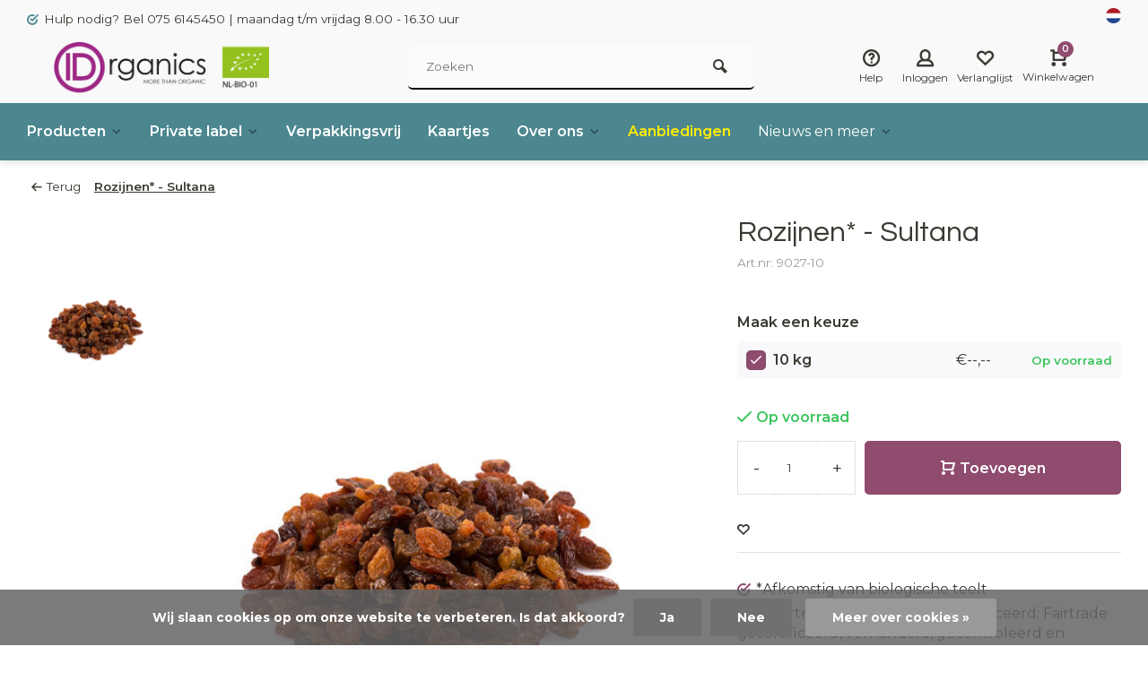

--- FILE ---
content_type: text/html;charset=utf-8
request_url: https://www.idorganics.com/nl/rozijnen-sultana-copy.html
body_size: 17947
content:
<!DOCTYPE html><html lang="nl"><head><meta charset="utf-8"/><!-- [START] 'blocks/head.rain' --><!--

  (c) 2008-2026 Lightspeed Netherlands B.V.
  http://www.lightspeedhq.com
  Generated: 21-01-2026 @ 10:15:08

--><link rel="canonical" href="https://www.idorganics.com/nl/rozijnen-sultana-copy.html"/><link rel="alternate" href="https://www.idorganics.com/nl/index.rss" type="application/rss+xml" title="Nieuwe producten"/><link href="https://cdn.webshopapp.com/assets/cookielaw.css?2025-02-20" rel="stylesheet" type="text/css"/><meta name="robots" content="noodp,noydir"/><meta name="google-site-verification" content="Zha1MCK0Se2THIk3q3A3KCpEcyzj0WTFdlCtzzGvhvs"/><meta property="og:url" content="https://www.idorganics.com/nl/rozijnen-sultana-copy.html?source=facebook"/><meta property="og:site_name" content="IDorganics"/><meta property="og:title" content="Leverancier en fabrikant biologische sultana rozijnen in bulk"/><meta property="og:description" content="Koop premium biologische rozijnen van een vertrouwde leverancier. We bieden bulk rozijnen tegen groothandelsprijzen voor alle zakelijke behoeften."/><meta property="og:image" content="https://cdn.webshopapp.com/shops/159542/files/455177069/rozijnen-sultana.jpg"/><!--[if lt IE 9]><script src="https://cdn.webshopapp.com/assets/html5shiv.js?2025-02-20"></script><![endif]--><!-- [END] 'blocks/head.rain' --><meta http-equiv="X-UA-Compatible" content="IE=edge" /><title>Leverancier en fabrikant biologische sultana rozijnen in bulk - IDorganics</title><meta name="description" content="Koop premium biologische rozijnen van een vertrouwde leverancier. We bieden bulk rozijnen tegen groothandelsprijzen voor alle zakelijke behoeften."><meta name="keywords" content="Rozijnen*, -, Sultana, Biologisch, zelftap,  silo&#039;s, self-tapping systems, bulk, supplier, food, product, Zelftapsystemen, Zelftap systemen"><meta name="MobileOptimized" content="320"><meta name="HandheldFriendly" content="true"><meta name="viewport" content="width=device-width, initial-scale=1, minimum-scale=1, maximum-scale=1"><meta name="author" content="https://www.webdinge.nl/"><link rel="preload" href="https://fonts.googleapis.com/css2?family=Questrial:wght@400&amp;family=Montserrat:wght@400;600;700;800;900&display=swap" as="style"><link rel="preconnect" href="https://fonts.googleapis.com"><link rel="preconnect" href="https://fonts.gstatic.com" crossorigin><link rel="dns-prefetch" href="https://fonts.googleapis.com"><link rel="dns-prefetch" href="https://fonts.gstatic.com" crossorigin><link href='https://fonts.googleapis.com/css2?family=Questrial:wght@400&amp;family=Montserrat:wght@400;600;700;800;900&display=swap' rel='stylesheet'><link rel="preconnect" href="//cdn.webshopapp.com/" crossorigin><link rel="dns-prefetch" href="//cdn.webshopapp.com/"><link rel="preload" as="style" href="https://cdn.webshopapp.com/shops/159542/themes/157064/assets/deviant-functions.css?2026011311215620201123231901"><link rel="preload" as="style" href="https://cdn.webshopapp.com/shops/159542/themes/157064/assets/theme-deviant.css?2026011311215620201123231901"><link rel="preload" as="script" href="https://cdn.webshopapp.com/shops/159542/themes/157064/assets/deviant-functions.js?2026011311215620201123231901"><link rel="preload" as="script" href="https://cdn.webshopapp.com/shops/159542/themes/157064/assets/theme-deviant.js?2026011311215620201123231901"><link rel="shortcut icon" href="https://cdn.webshopapp.com/shops/159542/themes/157064/v/2619735/assets/favicon.ico?20250418110114" type="image/x-icon" /><link rel="stylesheet" href="https://cdn.webshopapp.com/shops/159542/themes/157064/assets/deviant-functions.css?2026011311215620201123231901" /><link rel="stylesheet" href="https://cdn.webshopapp.com/shops/159542/themes/157064/assets/theme-deviant.css?2026011311215620201123231901" /><script src="https://cdn.webshopapp.com/shops/159542/themes/157064/assets/jquery-3-5-1-min.js?2026011311215620201123231901"></script><script>
 window.lazySizesConfig = window.lazySizesConfig || {};
 window.lazySizesConfig.lazyClass = 'lazy';
 document.addEventListener('lazybeforeunveil', function(e){
    var bg = e.target.getAttribute('data-bg');
    if(bg){
        e.target.style.backgroundImage = 'url(' + bg + ')';
    }
});
</script><script type="application/ld+json">
{
  "@context": "https://schema.org/",
  "@type": "Organization",
  "url": "https://www.idorganics.com/nl/",
  "name": "IDorganics",
  "legalName": "IDorganics",
  "description": "Koop premium biologische rozijnen van een vertrouwde leverancier. We bieden bulk rozijnen tegen groothandelsprijzen voor alle zakelijke behoeften.",
  "logo": "https://cdn.webshopapp.com/shops/159542/themes/157064/v/2619733/assets/logo.png?20250418110058",
  "image": "https://cdn.webshopapp.com/shops/159542/themes/157064/assets/banner1.png?2026011311215620201123231901",
  "contactPoint": {
    "@type": "ContactPoint",
    "contactType": "Customer service",
    "telephone": "075 6145450"
  },
  "address": {
    "@type": "PostalAddress",
    "streetAddress": "Ronde Tocht 20",
    "addressLocality": "Zaandam",
    "addressRegion": "",
    "postalCode": "1507CC",
    "addressCountry": "Nederland"
  }
}
</script><style>.kiyoh-shop-snippets {	display: none !important;}</style></head><body><!-- Google Tag Manager (noscript) --><noscript><iframe src="https://www.googletagmanager.com/ns.html?id="
height="0" width="0" style="display:none;visibility:hidden"></iframe></noscript><!-- End Google Tag Manager (noscript) --><div class="main-container two-lines btn_round"><div id="top"><div class="top container"><div class="carousel"><div class="swiper-container normal" id="carousel629898167" data-sw-items="[3,3,1,1]" data-sw-auto="true"><div class="swiper-wrapper"><div class="usp swiper-slide"><a href="https://www.idorganics.com/nl/service/" title="UPS1"><i class="icon-check-circle icon_w_text"></i><span class="usp-text">
                 Hulp nodig? Bel 075 6145450 | maandag t/m vrijdag 8.00 - 16.30 uur
                 <span class="usp-subtext"></span></span></a></div></div></div></div><div class="rev_set_wrap"><div class="settings langs visible-desktop"><div class="select-dropdown flex flex-align-center flex-between"><span data-toggle="dropdown" class="flex flex-column"><img src="https://cdn.webshopapp.com/shops/159542/themes/157064/assets/flag-nl.svg?2026011311215620201123231901" alt="" width="17" height="17"/></span><div class="dropdown-menu" role="menu"><a href="https://www.idorganics.com/nl/go/product/144932326" lang="nl" title="Nederlands"><img class="flag-icon" src="https://cdn.webshopapp.com/shops/159542/themes/157064/assets/flag-nl.svg?2026011311215620201123231901" alt="Nederlands" width="17" height="17"/></a><a href="https://www.idorganics.com/en/go/product/144932326" lang="en" title="English"><img class="flag-icon" src="https://cdn.webshopapp.com/shops/159542/themes/157064/assets/flag-en.svg?2026011311215620201123231901" alt="English" width="17" height="17"/></a></div></div></div></div></div></div><header id="header" ><div class="inner-head logo_ll"><div class="header flex flex-align-center flex-between container"><div class="logo "><a href="https://www.idorganics.com/nl/" title="IDorganics" ><img src="https://cdn.webshopapp.com/shops/159542/files/472762005/ido-more-than-organic.svg" alt="IDorganics" width="240" height="60"  class="visible-mobile visible-tablet" /><img src="https://cdn.webshopapp.com/shops/159542/themes/157064/v/2619733/assets/logo.png?20250418110058" alt="IDorganics" width="240" height="60"  class="visible-desktop"/></a></div><div class="search search-desk flex1 visible-desktop"><form action="https://www.idorganics.com/nl/search/" method="get"><div class="clearable-input flex"><input type="text" name="q" class="search-query" autocomplete="off" placeholder="Zoeken" value="" /><span class="clear-search btn-round small hidden-desktop" data-clear-input><i class="icon-remove"></i></span><button type="submit" class="btn"><i class="icon-search"></i></button></div></form><div class="autocomplete dropdown-menu" role="menu"><div class="products container grid grid-6"></div><div class="notfound">Geen producten gevonden</div><div class="more"><a class="banner-btn trans livesearch" href="#">Bekijk alle resultaten <span>(0)</span></a></div></div></div><div class="tools-wrap flex flex-align-center "><div class="tool service"><div class="select-dropdown"><a class="flex flex-column flex-align-center" href="https://www.idorganics.com/nl/service/"><i class="icon-help"></i><span class="small-lable visible-desktop">Help</span></a></div></div><div class="tool myacc"><div class="select-dropdown"><a class="flex flex-column flex-align-center" data-fancybox="" data-src="#popup-login" data-options='{"touch" : false, "modal" : false}' href="javascript:;"><i class="icon-users"></i><span class="small-lable  visible-desktop">Inloggen</span></a></div></div><div class="tool wishlist"><a class="flex flex-column flex-align-center" data-fancybox="" data-src="#popup-login" data-options='{"touch" : false, "modal" : false}' href="javascript:;"><i class="icon-heart"></i><span class="small-lable  visible-desktop">Verlanglijst</span></a></div><div class="tool mini-cart"><div class="select-dropdown"><a href="https://www.idorganics.com/nl/cart/" class="flex flex-column flex-align-center"><span class="i-wrap"><span class="ccnt">0</span><i class="icon-cart-modern"></i></span><span class="small-lable visible-desktop">Winkelwagen</span></a><div class="dropdown-menu keep-open" role="menu"><div class="pleasewait"><svg width="100px"  height="100px"  xmlns="http://www.w3.org/2000/svg" viewBox="0 0 100 100" preserveAspectRatio="xMidYMid" class="lds-eclipse" style="background: rgba(0, 0, 0, 0) none repeat scroll 0% 0%;"><path ng-attr-d="" ng-attr-fill="" stroke="none" d="M10 50A40 40 0 0 0 90 50A40 42 0 0 1 10 50" fill="#ff5000"><animateTransform attributeName="transform" type="rotate" calcMode="linear" values="0 50 51;360 50 51" keyTimes="0;1" dur="1s" begin="0s" repeatCount="indefinite"></animateTransform></path></svg></div><div class="title">Winkelwagen<span class="close-cart btn-round small visible-mobile visible-tablet"><i class="icon-remove"></i></span></div><div class="widget_content flex flex-column"><div class="item no-products ">U heeft geen artikelen in uw winkelwagen</div></div><div class="cart-info show"><div class="total"><div class="shipc flex flex-align-center flex-between"><span>Totaal excl. btw:</span><span class="amount">€--,--</span></div><a href="https://www.idorganics.com/nl/checkout/" class="btn btn1" title="Bestellen">Bestellen</a><a href="https://www.idorganics.com/nl/cart/" title="Bewerk winkelmandje" class="view-cart btn btn3">Bewerk winkelmandje</a></div></div></div></div></div></div></div><nav id="menu" class="nav list-inline menu_style1 visible-desktop"><div class="container"><ul class="menu list-inline"><li class="item sub"><a href="https://www.idorganics.com/nl/producten/" title="Producten">Producten<i class="hidden-tab-ls icon-small-down"></i></a><div class="dropdown-menu"><ul><li><a class="flex flex-between flex-align-center" href="https://www.idorganics.com/nl/producten/bionut/" title="BioNut ">BioNut <i class="hidden-tab-ls icon-small-right"></i></a><ul class="dropdown-menu ss"><li class="sub-item-title">BioNut </li><li><a class="flex flex-between flex-align-center" href="https://www.idorganics.com/nl/producten/bionut/noten/" title="Noten">Noten</a></li><li><a class="flex flex-between flex-align-center" href="https://www.idorganics.com/nl/producten/bionut/zuidvruchten/" title="Zuidvruchten">Zuidvruchten</a></li><li><a class="flex flex-between flex-align-center" href="https://www.idorganics.com/nl/producten/bionut/zaden/" title="Zaden">Zaden</a></li><li><a class="flex flex-between flex-align-center" href="https://www.idorganics.com/nl/producten/bionut/ontbijtproducten/" title="Ontbijtproducten">Ontbijtproducten</a></li><li class="cat-l"><a href="https://www.idorganics.com/nl/producten/bionut/" title="BioNut " class="btn btn3">Bekijk alles</a></li></ul></li><li><a class="flex flex-between flex-align-center" href="https://www.idorganics.com/nl/producten/koffie/" title="Koffie">Koffie<i class="hidden-tab-ls icon-small-right"></i></a><ul class="dropdown-menu ss"><li class="sub-item-title">Koffie</li><li><a class="flex flex-between flex-align-center" href="https://www.idorganics.com/nl/producten/koffie/bonen/" title="Bonen">Bonen<i class="icon-small-right"></i></a><ul class="dropdown-menu sss"><li class="sub-item-title">Bonen</li><li><a class="flex flex-between flex-align-center" href="https://www.idorganics.com/nl/producten/koffie/bonen/cafe-femenino/" title="Café Femenino">Café Femenino</a></li><li><a class="flex flex-between flex-align-center" href="https://www.idorganics.com/nl/producten/koffie/bonen/gezeilde-koffie/" title="Gezeilde koffie">Gezeilde koffie</a></li><li><a class="flex flex-between flex-align-center" href="https://www.idorganics.com/nl/producten/koffie/bonen/santa-rosa/" title="Santa Rosa">Santa Rosa</a></li><li><a class="flex flex-between flex-align-center" href="https://www.idorganics.com/nl/producten/koffie/bonen/arabica-huisblend/" title="Arabica huisblend">Arabica huisblend</a></li><li class="cat-l"><a href="https://www.idorganics.com/nl/producten/koffie/bonen/" title="Bonen" class="btn btn3">Bekijk alles</a></li></ul></li><li><a class="flex flex-between flex-align-center" href="https://www.idorganics.com/nl/producten/koffie/servies/" title="Servies">Servies</a></li><li><a class="flex flex-between flex-align-center" href="https://www.idorganics.com/nl/producten/koffie/suiker/" title="Suiker">Suiker</a></li><li><a class="flex flex-between flex-align-center" href="https://www.idorganics.com/nl/producten/koffie/verpakkingsmateriaal/" title="Verpakkingsmateriaal">Verpakkingsmateriaal</a></li><li class="cat-l"><a href="https://www.idorganics.com/nl/producten/koffie/" title="Koffie" class="btn btn3">Bekijk alles</a></li></ul></li><li><a class="flex flex-between flex-align-center" href="https://www.idorganics.com/nl/producten/noten/" title="Noten">Noten<i class="hidden-tab-ls icon-small-right"></i></a><ul class="dropdown-menu ss"><li class="sub-item-title">Noten</li><li><a class="flex flex-between flex-align-center" href="https://www.idorganics.com/nl/producten/noten/onbewerkt/" title="Onbewerkt">Onbewerkt</a></li><li><a class="flex flex-between flex-align-center" href="https://www.idorganics.com/nl/producten/noten/geroosterd/" title="Geroosterd">Geroosterd</a></li><li><a class="flex flex-between flex-align-center" href="https://www.idorganics.com/nl/producten/noten/mixen/" title="Mixen">Mixen</a></li><li><a class="flex flex-between flex-align-center" href="https://www.idorganics.com/nl/producten/noten/chocolade/" title="Chocolade">Chocolade</a></li><li><a class="flex flex-between flex-align-center" href="https://www.idorganics.com/nl/producten/noten/healthy-nuts/" title="Healthy Nuts">Healthy Nuts</a></li><li class="cat-l"><a href="https://www.idorganics.com/nl/producten/noten/" title="Noten" class="btn btn3">Bekijk alles</a></li></ul></li><li><a class="flex flex-between flex-align-center" href="https://www.idorganics.com/nl/producten/zuidvruchten/" title="Zuidvruchten">Zuidvruchten<i class="hidden-tab-ls icon-small-right"></i></a><ul class="dropdown-menu ss"><li class="sub-item-title">Zuidvruchten</li><li><a class="flex flex-between flex-align-center" href="https://www.idorganics.com/nl/producten/zuidvruchten/enkelvoudig/" title="Enkelvoudig">Enkelvoudig</a></li><li><a class="flex flex-between flex-align-center" href="https://www.idorganics.com/nl/producten/zuidvruchten/mixen/" title="Mixen">Mixen</a></li><li><a class="flex flex-between flex-align-center" href="https://www.idorganics.com/nl/producten/zuidvruchten/gevriesdroogd/" title="Gevriesdroogd">Gevriesdroogd</a></li><li><a class="flex flex-between flex-align-center" href="https://www.idorganics.com/nl/producten/zuidvruchten/chocolade/" title="Chocolade">Chocolade</a></li><li class="cat-l"><a href="https://www.idorganics.com/nl/producten/zuidvruchten/" title="Zuidvruchten" class="btn btn3">Bekijk alles</a></li></ul></li><li><a class="flex flex-between flex-align-center" href="https://www.idorganics.com/nl/producten/chocolade/" title="Chocolade ">Chocolade <i class="hidden-tab-ls icon-small-right"></i></a><ul class="dropdown-menu ss"><li class="sub-item-title">Chocolade </li><li><a class="flex flex-between flex-align-center" href="https://www.idorganics.com/nl/producten/chocolade/noten/" title="Noten ">Noten </a></li><li><a class="flex flex-between flex-align-center" href="https://www.idorganics.com/nl/producten/chocolade/zuidvruchten/" title="Zuidvruchten">Zuidvruchten</a></li><li><a class="flex flex-between flex-align-center" href="https://www.idorganics.com/nl/producten/chocolade/snack/" title="Snack">Snack</a></li><li><a class="flex flex-between flex-align-center" href="https://www.idorganics.com/nl/producten/chocolade/chocolade/" title="Chocolade">Chocolade</a></li><li><a class="flex flex-between flex-align-center" href="https://www.idorganics.com/nl/producten/chocolade/zaden/" title="Zaden">Zaden</a></li><li><a class="flex flex-between flex-align-center" href="https://www.idorganics.com/nl/producten/chocolade/ontbijtbeleg/" title="Ontbijtbeleg ">Ontbijtbeleg </a></li><li class="cat-l"><a href="https://www.idorganics.com/nl/producten/chocolade/" title="Chocolade " class="btn btn3">Bekijk alles</a></li></ul></li><li><a class="flex flex-between flex-align-center" href="https://www.idorganics.com/nl/producten/ontbijt/" title="Ontbijt">Ontbijt<i class="hidden-tab-ls icon-small-right"></i></a><ul class="dropdown-menu ss"><li class="sub-item-title">Ontbijt</li><li><a class="flex flex-between flex-align-center" href="https://www.idorganics.com/nl/producten/ontbijt/muesli/" title="Muesli">Muesli</a></li><li><a class="flex flex-between flex-align-center" href="https://www.idorganics.com/nl/producten/ontbijt/granola/" title="Granola">Granola</a></li><li><a class="flex flex-between flex-align-center" href="https://www.idorganics.com/nl/producten/ontbijt/flakes/" title="Flakes">Flakes</a></li><li><a class="flex flex-between flex-align-center" href="https://www.idorganics.com/nl/producten/ontbijt/pops/" title="Pops">Pops</a></li><li><a class="flex flex-between flex-align-center" href="https://www.idorganics.com/nl/producten/ontbijt/graanvrij/" title="Graanvrij">Graanvrij</a></li><li class="cat-l"><a href="https://www.idorganics.com/nl/producten/ontbijt/" title="Ontbijt" class="btn btn3">Bekijk alles</a></li></ul></li><li><a class="flex flex-between flex-align-center" href="https://www.idorganics.com/nl/producten/zaden/" title="Zaden">Zaden<i class="hidden-tab-ls icon-small-right"></i></a><ul class="dropdown-menu ss"><li class="sub-item-title">Zaden</li><li><a class="flex flex-between flex-align-center" href="https://www.idorganics.com/nl/producten/zaden/onbewerkt/" title="Onbewerkt">Onbewerkt</a></li><li><a class="flex flex-between flex-align-center" href="https://www.idorganics.com/nl/producten/zaden/geroosterd/" title="Geroosterd">Geroosterd</a></li><li><a class="flex flex-between flex-align-center" href="https://www.idorganics.com/nl/producten/zaden/mixen/" title="Mixen">Mixen</a></li><li><a class="flex flex-between flex-align-center" href="https://www.idorganics.com/nl/producten/zaden/chocolade/" title="Chocolade">Chocolade</a></li><li class="cat-l"><a href="https://www.idorganics.com/nl/producten/zaden/" title="Zaden" class="btn btn3">Bekijk alles</a></li></ul></li><li><a class="flex flex-between flex-align-center" href="https://www.idorganics.com/nl/producten/granen/" title="Granen">Granen<i class="hidden-tab-ls icon-small-right"></i></a><ul class="dropdown-menu ss"><li class="sub-item-title">Granen</li><li><a class="flex flex-between flex-align-center" href="https://www.idorganics.com/nl/producten/granen/graankorrels/" title="Graankorrels">Graankorrels</a></li><li><a class="flex flex-between flex-align-center" href="https://www.idorganics.com/nl/producten/granen/maaltijdgerechten/" title="Maaltijdgerechten">Maaltijdgerechten</a></li><li><a class="flex flex-between flex-align-center" href="https://www.idorganics.com/nl/producten/granen/graanvlokken/" title="Graanvlokken">Graanvlokken</a></li><li><a class="flex flex-between flex-align-center" href="https://www.idorganics.com/nl/producten/granen/mixen/" title="Mixen">Mixen</a></li><li class="cat-l"><a href="https://www.idorganics.com/nl/producten/granen/" title="Granen" class="btn btn3">Bekijk alles</a></li></ul></li><li><a class="flex flex-between flex-align-center" href="https://www.idorganics.com/nl/producten/rijst/" title="Rijst">Rijst<i class="hidden-tab-ls icon-small-right"></i></a><ul class="dropdown-menu ss"><li class="sub-item-title">Rijst</li><li><a class="flex flex-between flex-align-center" href="https://www.idorganics.com/nl/producten/rijst/enkelvoudig/" title="Enkelvoudig">Enkelvoudig</a></li><li><a class="flex flex-between flex-align-center" href="https://www.idorganics.com/nl/producten/rijst/mixen/" title="Mixen">Mixen</a></li><li class="cat-l"><a href="https://www.idorganics.com/nl/producten/rijst/" title="Rijst" class="btn btn3">Bekijk alles</a></li></ul></li><li><a class="flex flex-between flex-align-center" href="https://www.idorganics.com/nl/producten/peulvruchten/" title="Peulvruchten">Peulvruchten<i class="hidden-tab-ls icon-small-right"></i></a><ul class="dropdown-menu ss"><li class="sub-item-title">Peulvruchten</li><li><a class="flex flex-between flex-align-center" href="https://www.idorganics.com/nl/producten/peulvruchten/linzen/" title="Linzen">Linzen</a></li><li><a class="flex flex-between flex-align-center" href="https://www.idorganics.com/nl/producten/peulvruchten/bonen/" title="Bonen">Bonen</a></li><li><a class="flex flex-between flex-align-center" href="https://www.idorganics.com/nl/producten/peulvruchten/erwten/" title="Erwten">Erwten</a></li><li><a class="flex flex-between flex-align-center" href="https://www.idorganics.com/nl/producten/peulvruchten/mixen/" title="Mixen">Mixen</a></li><li class="cat-l"><a href="https://www.idorganics.com/nl/producten/peulvruchten/" title="Peulvruchten" class="btn btn3">Bekijk alles</a></li></ul></li><li><a class="flex flex-between flex-align-center" href="https://www.idorganics.com/nl/producten/vegan-producten/" title="VEGAN producten ">VEGAN producten </a></li><li><a class="flex flex-between flex-align-center" href="https://www.idorganics.com/nl/producten/thee/" title="Thee">Thee<i class="hidden-tab-ls icon-small-right"></i></a><ul class="dropdown-menu ss"><li class="sub-item-title">Thee</li><li><a class="flex flex-between flex-align-center" href="https://www.idorganics.com/nl/producten/thee/zwarte-thee/" title="Zwarte thee">Zwarte thee</a></li><li><a class="flex flex-between flex-align-center" href="https://www.idorganics.com/nl/producten/thee/kruidenthee/" title="Kruidenthee">Kruidenthee</a></li><li><a class="flex flex-between flex-align-center" href="https://www.idorganics.com/nl/producten/thee/rooibos/" title="Rooibos">Rooibos</a></li><li class="cat-l"><a href="https://www.idorganics.com/nl/producten/thee/" title="Thee" class="btn btn3">Bekijk alles</a></li></ul></li><li><a class="flex flex-between flex-align-center" href="https://www.idorganics.com/nl/producten/zoetmiddelen/" title="Zoetmiddelen">Zoetmiddelen<i class="hidden-tab-ls icon-small-right"></i></a><ul class="dropdown-menu ss"><li class="sub-item-title">Zoetmiddelen</li><li><a class="flex flex-between flex-align-center" href="https://www.idorganics.com/nl/producten/zoetmiddelen/vloeibaar/" title="Vloeibaar">Vloeibaar</a></li><li><a class="flex flex-between flex-align-center" href="https://www.idorganics.com/nl/producten/zoetmiddelen/vast/" title="Vast">Vast</a></li><li class="cat-l"><a href="https://www.idorganics.com/nl/producten/zoetmiddelen/" title="Zoetmiddelen" class="btn btn3">Bekijk alles</a></li></ul></li><li><a class="flex flex-between flex-align-center" href="https://www.idorganics.com/nl/producten/pasta/" title="Pasta">Pasta</a></li><li><a class="flex flex-between flex-align-center" href="https://www.idorganics.com/nl/producten/zoetwaren/" title="Zoetwaren">Zoetwaren</a></li><li><a class="flex flex-between flex-align-center" href="https://www.idorganics.com/nl/producten/koekjes/" title="Koekjes">Koekjes</a></li><li><a class="flex flex-between flex-align-center" href="https://www.idorganics.com/nl/producten/vloeibaar/" title="Vloeibaar">Vloeibaar<i class="hidden-tab-ls icon-small-right"></i></a><ul class="dropdown-menu ss"><li class="sub-item-title">Vloeibaar</li><li><a class="flex flex-between flex-align-center" href="https://www.idorganics.com/nl/producten/vloeibaar/siroop/" title="Siroop">Siroop</a></li><li class="cat-l"><a href="https://www.idorganics.com/nl/producten/vloeibaar/" title="Vloeibaar" class="btn btn3">Bekijk alles</a></li></ul></li><li><a class="flex flex-between flex-align-center" href="https://www.idorganics.com/nl/producten/overig-verpakkingsmateriaal/" title="Overig/ Verpakkingsmateriaal">Overig/ Verpakkingsmateriaal</a></li><li class="cat-l"><a href="https://www.idorganics.com/nl/producten/" title="Producten" class="btn btn3">Bekijk alles</a></li></ul></div></li><li class="item sub"><a href="https://www.idorganics.com/nl/private-label/" title="Private label">Private label<i class="hidden-tab-ls icon-small-down"></i></a><div class="dropdown-menu"><ul><li><a class="flex flex-between flex-align-center" href="https://www.idorganics.com/nl/private-label/processen/" title="Processen">Processen<i class="hidden-tab-ls icon-small-right"></i></a><ul class="dropdown-menu ss"><li class="sub-item-title">Processen</li><li><a class="flex flex-between flex-align-center" href="https://www.idorganics.com/nl/private-label/processen/chocolade-productie/" title="Chocolade productie">Chocolade productie</a></li><li><a class="flex flex-between flex-align-center" href="https://www.idorganics.com/nl/private-label/processen/roosteren/" title="Roosteren">Roosteren</a></li><li><a class="flex flex-between flex-align-center" href="https://www.idorganics.com/nl/private-label/processen/koffie-branden/" title="Koffie branden">Koffie branden</a></li><li><a class="flex flex-between flex-align-center" href="https://www.idorganics.com/nl/private-label/processen/mengen/" title="Mengen">Mengen</a></li><li><a class="flex flex-between flex-align-center" href="https://www.idorganics.com/nl/private-label/processen/verpakken/" title="Verpakken">Verpakken</a></li><li class="cat-l"><a href="https://www.idorganics.com/nl/private-label/processen/" title="Processen" class="btn btn3">Bekijk alles</a></li></ul></li><li><a class="flex flex-between flex-align-center" href="https://www.idorganics.com/nl/private-label/recept-ontwikkeling/" title="Recept ontwikkeling ">Recept ontwikkeling </a></li><li class="cat-l"><a href="https://www.idorganics.com/nl/private-label/" title="Private label" class="btn btn3">Bekijk alles</a></li></ul></div></li><li class="item"><a href="https://www.idorganics.com/nl/verpakkingsvrij/" title="Verpakkingsvrij">Verpakkingsvrij</a></li><li class="item"><a href="https://www.idorganics.com/nl/kaartjes/" title="Kaartjes">Kaartjes</a></li><li class="item sub"><a href="https://www.idorganics.com/nl/over-ons/" title="Over ons">Over ons<i class="hidden-tab-ls icon-small-down"></i></a><div class="dropdown-menu"><ul><li><a class="flex flex-between flex-align-center" href="https://www.idorganics.com/nl/over-ons/projecten/" title="Projecten">Projecten</a></li><li><a class="flex flex-between flex-align-center" href="https://www.idorganics.com/nl/over-ons/merken/" title="Merken">Merken</a></li><li class="cat-l"><a href="https://www.idorganics.com/nl/over-ons/" title="Over ons" class="btn btn3">Bekijk alles</a></li></ul></div></li><li class="item"><a href="https://www.idorganics.com/nl/collection/offers/" title="Aanbiedingen"><span class="nav-label">Aanbiedingen</span></a></li><li class="item ext sub blog_drop"><a href="https://www.idorganics.com/nl/" title="">Nieuws en meer<i class="hidden-tab-ls icon-small-down"></i></a><div class="dropdown-menu mega-menu mm_col_5 "><div class="container flex "><div class="flex flex-wrap men-cont-wrap none" style="margin: 0 -15px;"><div class="col flex flex-column"><div class="img-wrap lazy" data-bg="https://cdn.webshopapp.com/shops/159542/files/487898237/nieuws.jpg"><a class="abs-link" href="https://www.idorganics.com/nl/blogs/news/" title="Nieuws"></a></div><a class="title" href="https://www.idorganics.com/nl/blogs/news/" title="Nieuws">Nieuws</a><a class="subtitle" href="https://www.idorganics.com/nl/blogs/news/biologische-gevriesdroogde-frambozen-in-melkchocol/" title="Biologische gevriesdroogde frambozen in melkchocolade – een luxe wintertraktatie">Biologische gevriesdroogde frambozen in melkchocolade – een luxe wintertraktatie</a><a class="subtitle" href="https://www.idorganics.com/nl/blogs/news/zet-je-snackassortiment-in-vuur-en-vlam-ontdek-onz/" title="Zet je snackassortiment in vuur en vlam – ontdek onze pittige biologische cashewnoten">Zet je snackassortiment in vuur en vlam – ontdek onze pittige biologische cashewnoten</a><a class="subtitle" href="https://www.idorganics.com/nl/blogs/news/friszoete-mangostrips-zijn-weer-beschikbaar/" title="Friszoete mangostrips zijn weer beschikbaar! ">Friszoete mangostrips zijn weer beschikbaar! </a><a class="subtitle" href="https://www.idorganics.com/nl/blogs/news/informatie-over-beschikbaarheid-paranoten/" title="Informatie over beschikbaarheid paranoten">Informatie over beschikbaarheid paranoten</a><a class="subtitle last" href="https://www.idorganics.com/nl/blogs/news/we-werken-aan-een-vernieuwde-website/" title="We werken aan een vernieuwde website!">We werken aan een vernieuwde website!</a></div><div class="col flex flex-column"><div class="img-wrap lazy" data-bg="https://cdn.webshopapp.com/shops/159542/files/346812599/recepten.jpg"><a class="abs-link" href="https://www.idorganics.com/nl/blogs/recepten/" title="Recepten"></a></div><a class="title" href="https://www.idorganics.com/nl/blogs/recepten/" title="Recepten">Recepten</a><a class="subtitle" href="https://www.idorganics.com/nl/blogs/recepten/gebakken-appel-met-walnoten-kaneel-en-honing/" title="Gebakken appel met walnoten, kaneel en honing">Gebakken appel met walnoten, kaneel en honing</a><a class="subtitle" href="https://www.idorganics.com/nl/blogs/recepten/pindakaas-recept/" title="Pindakaas recept">Pindakaas recept</a><a class="subtitle" href="https://www.idorganics.com/nl/blogs/recepten/pompoenbrood/" title="Pompoenbrood">Pompoenbrood</a><a class="subtitle" href="https://www.idorganics.com/nl/blogs/recepten/strawberry-and-pear-salad-with-pistachios-and-almo/" title="Strawberry and pear salad with pistachios and almonds">Strawberry and pear salad with pistachios and almonds</a><a class="subtitle last" href="https://www.idorganics.com/nl/blogs/recepten/aardbeien-perensalade-met-pistachenoten-en-amandel/" title="Aardbeien-perensalade met pistachenoten en amandelen">Aardbeien-perensalade met pistachenoten en amandelen</a></div><div class="col flex flex-column"><div class="img-wrap lazy" data-bg="https://cdn.webshopapp.com/shops/159542/files/479208898/idos-blog.jpg"><a class="abs-link" href="https://www.idorganics.com/nl/blogs/idos-blog/" title="IDO&#039;s Blog"></a></div><a class="title" href="https://www.idorganics.com/nl/blogs/idos-blog/" title="IDO&#039;s Blog">IDO&#039;s Blog</a><a class="subtitle" href="https://www.idorganics.com/nl/blogs/idos-blog/heerlijk-herfstproduct-pompoenpitten/" title="Heerlijk herfstproduct: pompoenpitten">Heerlijk herfstproduct: pompoenpitten</a><a class="subtitle" href="https://www.idorganics.com/nl/blogs/idos-blog/maand-van-chocolade/" title="Maand van chocolade">Maand van chocolade</a><a class="subtitle" href="https://www.idorganics.com/nl/blogs/idos-blog/ze-zijn-er-weer/" title="Ze zijn er weer!">Ze zijn er weer!</a><a class="subtitle" href="https://www.idorganics.com/nl/blogs/idos-blog/vaderdag-tip/" title="Vaderdag tip">Vaderdag tip</a><a class="subtitle last" href="https://www.idorganics.com/nl/blogs/idos-blog/terras-tip-voor-je-borrel/" title="Terras. Tip voor je borrel.">Terras. Tip voor je borrel.</a></div></div></div></div></li></ul></div></nav></div><div class="search ll flex1 visible-mobile visible-tablet search-mob"><div class="mob-men flex flex-align-center"><i class="icon-menu"></i></div><form action="https://www.idorganics.com/nl/search/" method="get"><div class="clearable-input flex"><input type="text" name="q" class="search-query" autocomplete="off" placeholder="Zoeken" value="" /><span class="clear-search btn-round small hidden-desktop" data-clear-input><i class="icon-remove"></i></span></div></form><div class="autocomplete dropdown-menu" role="menu"><div class="products container grid grid-6"></div><div class="notfound">Geen producten gevonden</div><div class="more"><a class="banner-btn trans livesearch" href="#">Bekijk alle resultaten <span>(0)</span></a></div></div></div></header><div class="mobile-add-msg"><div class="inner-msg"><span class="title">Toegevoegd aan winkelwagen</span><div class="item flex flex-align-center"><div class="item-image-container greyed"><img src="" alt="" width="60" height="60" /></div><span class="item-name flex1"></span><span class="item-price-container flex flex-column"><span class="old-price"></span><span class="item-price"></span></span></div><a href="https://www.idorganics.com/nl/cart/" class="btn btn1" title="Bewerk winkelmandje">Bewerk winkelmandje</a><a href="javascript:;" title="Ga verder met winkelen" class="hide-msg btn btn3">Ga verder met winkelen</a></div></div><script type="application/ld+json">
{
  "@context": "https://schema.org/",
  "@type": "Product",
  "name": "Rozijnen* - Sultana",
  "image": [
        "https://cdn.webshopapp.com/shops/159542/files/455177069/image.jpg"       ],
  "description": "Deze lichtbruine rozijnen zijn iets kleiner en zoeter dan de Thompson rozijnen, maar kunnen op precies dezelfde manier gegeten en verwerkt worden. Onze biologische Sultana rozijnen zijn ongezwaveld.",
  "mpn": "9027-10",
  "sku": "9027-10",
  "brand": {
    "@type": "Brand",
    "name": ""
  },
    "offers": {
    "@type": "Offer",
    "url": "https://www.idorganics.com/nl/rozijnen-sultana-copy.html",
    "priceCurrency": "EUR",
    "price": "0",
    "itemCondition": "https://schema.org/NewCondition",
    "availability": "https://schema.org/InStock",
    "priceValidUntil": "01/21/2027"
  }}
</script><link href="https://cdn.webshopapp.com/shops/159542/themes/157064/assets/product.css?2026011311215620201123231901" rel="stylesheet" type='text/css' /><script src="https://cdn.webshopapp.com/shops/159542/themes/157064/assets/product.js?2026011311215620201123231901"></script><div class="container"><script type="application/ld+json">
{
"@context": "https://schema.org",
"@type": "BreadcrumbList",
  "itemListElement": [{
    "@type": "ListItem",
    "position": 1,
    "name": "Home",
    "item": "https://www.idorganics.com/nl/"
  },    {
    "@type": "ListItem",
    "position": 2,
    "name": "Rozijnen* - Sultana",
    "item": "https://www.idorganics.com/nl/rozijnen-sultana-copy.html"
  }     ]
}
</script><div class="breadcrumb-container flex flex-align-center flex-wrap"><a class="go-back" href="javascript: history.go(-1)"><i class="icon-tail-left icon_w_text"></i>Terug</a><a href="https://www.idorganics.com/nl/rozijnen-sultana-copy.html"  class="visible-desktop active">Rozijnen* - Sultana</a></div></div><div class="product-content container flex"><div class="images item borderless p-carousel  make-sticky"><div class="carousel-wrap flex"><div id="carouselThumb" class="thumb-images swiper-container visible-desktop" data-sw-items="[3,3,3]" data-sw-margin="15" data-sw-vertical="true" data-sw-freemode="true" data-sw-nav="true"><div class="swiper-wrapper"><span class=" swiper-slide borderless square"><img src="https://cdn.webshopapp.com/shops/159542/files/455177069/rozijnen-sultana.jpg" alt="Rozijnen* - Sultana" width="200" height="200" class=" img-responsive"/></span></div><a class="swiper-prev visible-desktop car-btn" id="control966171488"><i class="icon-tail-up"></i></a><a class="swiper-next visible-desktop car-btn" id="control458822504"><i class="icon-tail-down"></i></a></div><div class="main-images swiper-container" id="carouselMain" data-sw-thumbs="true"><div class="label flex"></div><div class="swiper-wrapper"><div class="swiper-slide"><a href="https://cdn.webshopapp.com/shops/159542/files/455177069/rozijnen-sultana.jpg" data-fancybox="gallery" class=""><img data-src="https://cdn.webshopapp.com/shops/159542/files/455177069/700x700x1/rozijnen-sultana.jpg" alt="Rozijnen* - Sultana" class="lazy img-responsive" width=700 height=700 /></a></div></div><div class="swiper-pagination" id="page838417479"></div><div class="swiper-scrollbar" id="scroll211871351"></div><a class="swiper-prev btn-round visible-desktop" id="control1724493258"><i class="icon-tail-left"></i></a><a class="swiper-next btn-round visible-desktop" id="control426314019"><i class="icon-tail-right"></i></a></div></div></div><div class="meta item"><h1 class="title">Rozijnen* - Sultana</h1><span class="spec-label">Art.nr: 9027-10</span><div class="item-price-container flex flex-between flex-align-center" 
       	
      ></div><form action="https://www.idorganics.com/nl/cart/add/286053259/" id="product_configure_form" method="post" ><input type="hidden" name="bundle_id" id="product_configure_bundle_id" value=""><div class="product-add  variant_blocks is_listing custom-select" data-product_id="144932326"><span class="spo-title">Maak een keuze</span><div class="spo-table"><div class="a_var flex flex-align-center "><a href="https://www.idorganics.com/nl/rozijnen-sultana-copy.html?id=286053259" class="abs-link"></a><span class="checkbox"><input id="var_286053259" type="radio" value="286053259" checked><label for="var_286053259"></label></span><span class="var_title flex flex-column flex1"><span>10 kg</span><span></span></span><span class="price">€--,--</span><span class="var_stock color-green">Op voorraad</span></div></div></div><div class="stock-level"><span class="color-green"><i class="icon-check icon_w_text"></i>Op voorraad </span></div><div class="adding make-sticky flex flex-align-center"><div class="errors"><span class="subtitle">Verplichte velden:</span><ul class="config_errors"></ul></div><div class="quantity-input flex1"><div class="input-wrap is_pp"><a href="javascript:;" class="down quantity-btn " data-way="down">-</a><input type="number" pattern="/d*" name="quantity" value="1" ><a href="javascript:;" class="up quantity-btn " data-way="up">+</a></div></div><button type="submit" class="custom_vars pp_is_add_btn flex2 btn btn1 stay" title="Toevoegen aan winkelwagen"><i class="icon-cart-modern icon_w_text"></i>Toevoegen</button></div></form><div class="action-btns flex flex-align-center"><a href="https://www.idorganics.com/nl/account/login/" class="login_wishlist" title="Aan verlanglijst toevoegen" data-pid="144932326" data-wid=""><i class="icon-heart"></i></a></div><div class="product-usps"><div class="real prod-usp"><i class="icon-check-circle icon_w_text"></i>*Afkomstig van biologische teelt</div><div class="real prod-usp"><i class="icon-check-circle icon_w_text"></i>**Fairtrade en biologisch gecertificeerd: Fairtrade gecertificeerd, verhandeld, gecontroleerd en afkomstig van Fairtrade producenten, totaal 100%. https://info.fairtrade.net/sourcing</div><div class="prod-usp visible-mobile"><i class="icon-check-circle icon_w_text"></i>Hulp nodig? Bel 075 6145450 | maandag t/m vrijdag 8.00 - 16.30 uur<span class="usp-subtext"></span></div></div></div></div><nav class="product-menu visible-desktop"><div class="container flex"><ul class="list-inline flex1"><li><a href="#description" class="goMenu">Product informatie</a></li><li><a href="#related" class="goMenu">Gerelateerde producten</a></li></ul><div class="secondary_add flex flex-align-center"><img class="lazy" src="https://cdn.webshopapp.com/shops/159542/files/455177069/100x100x2/rozijnen-sultana.jpg" alt="Rozijnen* - Sultana" width="100" height="100" /><span class="flex1"><span class="sec-title">Rozijnen* - Sultana</span><div class="pricing"><span class="item-price"><span class="reg_p">€--,--</span></span></div></span><button type="submit" class="pp_is_add_btn add_sec btn btn1 stay" title="Toevoegen aan winkelwagen"><i class="icon-cart-modern"></i></button></div></div></nav><div class="product-desc" id="block1"><div class="flex container" ><div class="flex1 col1"><div class="product-block" id="description"><div class="header-title flex flex-column"><span class="subtitle">Beschrijving</span><span class="title">Rozijnen* - Sultana</span></div><div class="codes flex flex-align-center"></div><div class="desc-wrap toggle-content "><p>Deze lichtbruine rozijnen zijn iets kleiner en zoeter dan de Thompson rozijnen, maar kunnen op precies dezelfde manier gegeten en verwerkt worden. Onze biologische Sultana rozijnen zijn ongezwaveld. Ze zijn dus puur natuur, maar wel iets donkerder van kleur dan de goudkleurige Sultana rozijnen die je soms in de winkel ziet. Rozijnen bevatten relatief veel kalium, zelfs meer dan bananen! Kalium is van groot belang voor het goed functioneren van het hart en andere spieren. Daarnaast zijn rozijnen zeer rijk in het mineraal boron, wat bijdraagt aan stevige botten en een gezonde hormoonhuishouding. Als snelle snack zijn rozijnen favoriet bij zowel kinderen als volwassenen, maar ze zijn ook heerlijk als ingrediënt in allerlei gerechten. Bak bijvoorbeeld eens havermout-rozijnenkoekjes, of maak een heerlijke tajine met rozijnen, abrikozen, en kip of groente.</p><p><strong>Ingrediënten</strong></p><p>Rozijnen*, Zonnebloemolie* (&lt;1%)</p><p>Niet-EU-landbouw</p><p> </p><table style="border-collapse: collapse; width: 64.2376%; height: 198px;" border="1"><tbody><tr style="height: 18px;"><th style="width: 99.79%; height: 18px; background-color: #999901;" colspan="3">Voedingswaarde voor 100 gr</th></tr><tr style="height: 18px;"><td style="width: 79.4118%; height: 18px;"> </td><td style="width: 13.4454%; height: 18px;"> </td><td style="width: 6.93277%; height: 18px;"> </td></tr><tr style="height: 18px;"><td style="width: 79.4118%; height: 18px;"><strong>Energie (kj)</strong></td><td class="xl65" style="height: 15pt; width: 13.4454%;" align="right" width="62" height="20">1446</td><td style="width: 6.93277%; height: 18px;"> </td></tr><tr style="height: 18px;"><td style="width: 79.4118%; height: 18px;"><strong>Energie (kcal)</strong></td><td class="xl65" style="height: 15pt; width: 13.4454%;" align="right" height="20">345</td><td style="width: 6.93277%; height: 18px;"> </td></tr><tr style="height: 18px;"><td style="width: 79.4118%; height: 18px;"><strong>Totaal koolhydraten</strong></td><td class="xl65" style="height: 15pt; width: 13.4454%;" align="right" height="20">79</td><td style="width: 6.93277%; height: 18px;"> g</td></tr><tr style="height: 18px;"><td style="width: 79.4118%; height: 18px;">  waarvan suikers</td><td class="xl65" style="height: 15pt; width: 13.4454%;" align="right" height="20">59</td><td style="width: 6.93277%; height: 18px;"> g</td></tr><tr style="height: 18px;"><td style="width: 79.4118%; height: 18px;"><strong>Totaal vet</strong></td><td class="xl65" style="height: 15pt; width: 13.4454%;" align="right" height="20">1</td><td style="width: 6.93277%; height: 18px;"> g</td></tr><tr style="height: 18px;"><td style="width: 79.4118%; height: 18px;">  waarvan verzadigde vetten</td><td class="xl65" style="height: 15pt; width: 13.4454%;" align="right" height="20">0</td><td style="width: 6.93277%; height: 18px;"> g</td></tr><tr style="height: 18px;"><td style="width: 79.4118%; height: 18px;"><strong>Eiwit</strong></td><td class="xl65" style="height: 15pt; width: 13.4454%;" align="right" height="20">3</td><td style="width: 6.93277%; height: 18px;"> g</td></tr><tr style="height: 18px;"><td style="width: 79.4118%; height: 18px;"><strong>Vezels</strong></td><td class="xl65" style="height: 15pt; width: 13.4454%;" align="right" height="20">4</td><td style="width: 6.93277%; height: 18px;"> g</td></tr><tr style="height: 18px;"><td style="width: 79.4118%; height: 18px;"><strong>Natrium</strong></td><td class="xl65" style="height: 15pt; width: 13.4454%;" align="right" height="20">12</td><td style="width: 6.93277%; height: 18px;"> mg</td></tr></tbody></table></div></div></div><div class="flex1 col2"><div class="service product-block" id="service"><div class="wrap flex flex-column"><span class="title">Kunnen wij je helpen?</span><span class="opening"><span>Klantenservice:<i class="text_w_icon"></i></span><a href="https://www.idorganics.com/nl/service/" title="Klantenservice"></a></span><div style="position:relative;"><div class="service-block flex flex-align-center"><i class="serv-icon icon-phone"></i><span class="text flex"><span>Bel ons</span><a href="tel:075 6145450">075 6145450</a></span></div><div class="service-block flex flex-align-center"><i class="serv-icon icon-send"></i><span class="text flex"><span>Stuur ons een e-mail</span><a href="/cdn-cgi/l/email-protection#9cf5f2faf3dcf5f8f3eefbfdf2f5ffefb2fff3f1"><span class="__cf_email__" data-cfemail="2d44434b426d4449425f4a4c43444e5e034e4240">[email&#160;protected]</span></a></span></div><img class="serv-block-img lazy" data-src="https://cdn.webshopapp.com/shops/159542/themes/157064/v/2619714/assets/customer-service-image.png?20250418105506" alt="" height="195" /></div></div></div></div></div></div><div class="product-desc" id="block2"><div class="container" ></div></div><div class="product-desc" id="block3"><div class="container" ></div></div><div class="related"><div id="recent" class="home-products"><div class="container header flex flex-align-center flex-between"><div class="header-title  flex flex-column"><span class="subtitle"></span><span class="title">Recent bekeken</span></div></div><div class="container"><div class="carousel"><div class="swiper-container normal" id="carousel1080977616"data-sw-items="[4,3.1,1.5]" data-sw-nav="true" data-sw-freemode="true" data-sw-scroll="true"><div class="swiper-wrapper"><div class="item is_grid swiper-slide quick-view-item  with-sec-image flex flex-column" data-handle="https://www.idorganics.com/nl/rozijnen-sultana-copy.html" data-vid="286053259" data-extrainfo="" data-imgor="square" data-specs="true"><div class="qv-close"><span class="btn-round small"><i class="icon-remove"></i></span></div><div class="item-image-container borderless square"><div class="quickview"><div class="pleasewait"><svg width="100px"  height="100px"  xmlns="http://www.w3.org/2000/svg" viewBox="0 0 100 100" preserveAspectRatio="xMidYMid" class="lds-eclipse" style="background: rgba(0, 0, 0, 0) none repeat scroll 0% 0%;"><path ng-attr-d="" ng-attr-fill="" stroke="none" d="M10 50A40 40 0 0 0 90 50A40 42 0 0 1 10 50" fill="#ff5000"><animateTransform attributeName="transform" type="rotate" calcMode="linear" values="0 50 51;360 50 51" keyTimes="0;1" dur="1s" begin="0s" repeatCount="indefinite"></animateTransform></path></svg></div><div class="wqs-stock flex flex-column"><span class="stock"></span><span class="wqs-delivery"></span></div><div class="scroll"><div class="inner"><form action="https://www.idorganics.com/nl/cart/add/" method="post" class="variants quick-shop-product-actions"><div class="wqs-variants flex flex-column"></div><div class="wqs-custom flex flex-column"></div><div class="quantity-input"><span class="amtlabel">Aantal</span><div class="input-wrap"><a href="javascript:;" class="down quantity-btn" data-way="down">-</a><input type="text" name="quantity" value="1" class="flex1"><a href="javascript:;" class="up quantity-btn" data-way="up">+</a></div></div><a class="qv-submit btn btn1" title="Toevoegen aan winkelwagen"><i class="icon-cart-modern icon_w_text"></i><span class="hidden-mobile">Toevoegen aan winkelwagen</span></a></form></div></div></div><a class="m-img " href="https://www.idorganics.com/nl/rozijnen-sultana-copy.html" title="Rozijnen* - Sultana"><img src="https://cdn.webshopapp.com/assets/blank.gif?2025-02-20" data-src="https://cdn.webshopapp.com/shops/159542/files/455177069/320x320x1/rozijnen-sultana.jpg" alt="Rozijnen* - Sultana" class="lazy" width=320 height=320 /></a><div class="label flex"></div><div class="mob-wishlist"><a href="https://www.idorganics.com/nl/account/login/" class="login_wishlist btn-round small" title="Aan verlanglijst toevoegen" data-pid="144932326" data-wid=""><i class="icon-heart"></i></a></div></div><div class="item-meta-container flex flex-column flex1"><a class="item-name" href="https://www.idorganics.com/nl/rozijnen-sultana-copy.html" title="Rozijnen* - Sultana"><h3>Rozijnen* - Sultana</h3></a><div class="has_specs flex flex-column"></div><div class="short-desc">Deze lichtbruine rozijnen zijn iets kleiner en zoeter dan de Thompson rozijnen, maar kunnen op precies dezelfde manier gegeten en verwerkt worden. Onz</div><div class="unitprice">
       Stukprijs: €--,-- / Kilogram
      </div><div class="item-btn flex flex-align-center flex-between"><div class="item-price-container no-reviews with-vat flex flex-column"><span class="item-price">€--,--</span><span class="vat">(Excl. btw)</span></div><div class="action-btns flex flex-align-center flex1"><a href="javascript:;"  class="pb quick_view btn-round" title="Snelle weergaven"><i class="icon-cart-modern"></i></a></div></div><div class="product-overlay" data-load="avail"><span class="availability"></span></div></div></div></div></div><div class="swiper-scrollbar" id="scroll34529394"></div><a class="swiper-prev btn-round visible-desktop" id="control1558932444"><i class="icon-tail-left"></i></a><a class="swiper-next btn-round visible-desktop" id="control1940854108"><i class="icon-tail-right"></i></a></div></div></div><div id="related" class="home-products"><div class="container header flex flex-align-center flex-between"><div class="header-title  flex flex-column"><span class="subtitle"></span><span class="title">Gerelateerde producten</span></div></div><div class="container"><div class="carousel"><div class="swiper-container normal" id="carousel273884991" data-sw-items="[4,3.1,1.5]" data-sw-nav="true" data-sw-freemode="true" data-sw-scroll="true"><div class="swiper-wrapper"><div class="item is_grid swiper-slide quick-view-item  with-sec-image flex flex-column" data-handle="https://www.idorganics.com/nl/idorganics-rozijnen-tricolore.html" data-vid="216295693" data-extrainfo="" data-imgor="square" data-specs="true"><div class="qv-close"><span class="btn-round small"><i class="icon-remove"></i></span></div><div class="item-image-container borderless square"><div class="quickview"><div class="pleasewait"><svg width="100px"  height="100px"  xmlns="http://www.w3.org/2000/svg" viewBox="0 0 100 100" preserveAspectRatio="xMidYMid" class="lds-eclipse" style="background: rgba(0, 0, 0, 0) none repeat scroll 0% 0%;"><path ng-attr-d="" ng-attr-fill="" stroke="none" d="M10 50A40 40 0 0 0 90 50A40 42 0 0 1 10 50" fill="#ff5000"><animateTransform attributeName="transform" type="rotate" calcMode="linear" values="0 50 51;360 50 51" keyTimes="0;1" dur="1s" begin="0s" repeatCount="indefinite"></animateTransform></path></svg></div><div class="wqs-stock flex flex-column"><span class="stock"></span><span class="wqs-delivery"></span></div><div class="scroll"><div class="inner"><form action="https://www.idorganics.com/nl/cart/add/" method="post" class="variants quick-shop-product-actions"><div class="wqs-variants flex flex-column"></div><div class="wqs-custom flex flex-column"></div><div class="quantity-input"><span class="amtlabel">Aantal</span><div class="input-wrap"><a href="javascript:;" class="down quantity-btn" data-way="down">-</a><input type="text" name="quantity" value="1" class="flex1"><a href="javascript:;" class="up quantity-btn" data-way="up">+</a></div></div><a class="qv-submit btn btn1" title="Toevoegen aan winkelwagen"><i class="icon-cart-modern icon_w_text"></i><span class="hidden-mobile">Toevoegen aan winkelwagen</span></a></form></div></div></div><a class="m-img " href="https://www.idorganics.com/nl/idorganics-rozijnen-tricolore.html" title="Rozijnen* - tricolore*"><img src="https://cdn.webshopapp.com/assets/blank.gif?2025-02-20" data-src="https://cdn.webshopapp.com/shops/159542/files/484045142/320x320x1/rozijnen-tricolore.jpg" alt="Rozijnen* - tricolore*" class="lazy" width=320 height=320 /></a><div class="label flex"><span class="new" style="background-color:Raisins Sultana* 50% (Raisins*;"></span><span class="new" style="background-color: Sunflower oil* (&lt;1%));"></span><span class="new" style="background-color: Milk chocolate* (Cane sugar*;"></span><span class="new" style="background-color: Cocoa butter deodorized*;"></span><span class="new" style="background-color: Whole milk powder*;"></span><span class="new" style="background-color: Cocoa mass*);"></span><span class="new" style="background-color: dark chocolate* (cocoa mass*;"></span><span class="new" style="background-color: canesugar*;"></span><span class="new" style="background-color: cocoa butter*);"></span><span class="new" style="background-color: White chocolate* (sugar*;"></span><span class="new" style="background-color: cocoa butter*;"></span><span class="new" style="background-color: whole milk;"></span></div><div class="mob-wishlist"><a href="https://www.idorganics.com/nl/account/login/" class="login_wishlist btn-round small" title="Aan verlanglijst toevoegen" data-pid="106668801" data-wid=""><i class="icon-heart"></i></a></div></div><div class="item-meta-container flex flex-column flex1"><a class="item-name" href="https://www.idorganics.com/nl/idorganics-rozijnen-tricolore.html" title="Rozijnen* - tricolore*"><h3>Rozijnen* - tricolore*</h3></a><div class="has_specs flex flex-column"></div><div class="short-desc">Voor iedereen die gek is op chocolade in alle varianten, hebben we onze tricolore rozijnen. Deze mix van rozijnen in pure, witte en melkchocolade beva</div><div class="unitprice">
       Stukprijs: €--,-- / Kilogram
      </div><div class="item-btn flex flex-align-center flex-between"><div class="item-price-container no-reviews with-vat flex flex-column"><span class="item-price">€--,--</span><span class="vat">(Excl. btw)</span></div><div class="action-btns flex flex-align-center flex1"><a href="javascript:;"  class="pb quick_view btn-round" title="Snelle weergaven"><i class="icon-cart-modern"></i></a></div></div><div class="product-overlay" data-load="avail"><span class="availability"></span></div></div></div><div class="item is_grid swiper-slide quick-view-item  with-sec-image flex flex-column" data-handle="https://www.idorganics.com/nl/idorganics-rozijnen-pure-chocolade.html" data-vid="216295644" data-extrainfo="" data-imgor="square" data-specs="true"><div class="qv-close"><span class="btn-round small"><i class="icon-remove"></i></span></div><div class="item-image-container borderless square"><div class="quickview"><div class="pleasewait"><svg width="100px"  height="100px"  xmlns="http://www.w3.org/2000/svg" viewBox="0 0 100 100" preserveAspectRatio="xMidYMid" class="lds-eclipse" style="background: rgba(0, 0, 0, 0) none repeat scroll 0% 0%;"><path ng-attr-d="" ng-attr-fill="" stroke="none" d="M10 50A40 40 0 0 0 90 50A40 42 0 0 1 10 50" fill="#ff5000"><animateTransform attributeName="transform" type="rotate" calcMode="linear" values="0 50 51;360 50 51" keyTimes="0;1" dur="1s" begin="0s" repeatCount="indefinite"></animateTransform></path></svg></div><div class="wqs-stock flex flex-column"><span class="stock"></span><span class="wqs-delivery"></span></div><div class="scroll"><div class="inner"><form action="https://www.idorganics.com/nl/cart/add/" method="post" class="variants quick-shop-product-actions"><div class="wqs-variants flex flex-column"></div><div class="wqs-custom flex flex-column"></div><div class="quantity-input"><span class="amtlabel">Aantal</span><div class="input-wrap"><a href="javascript:;" class="down quantity-btn" data-way="down">-</a><input type="text" name="quantity" value="1" class="flex1"><a href="javascript:;" class="up quantity-btn" data-way="up">+</a></div></div><a class="qv-submit btn btn1" title="Toevoegen aan winkelwagen"><i class="icon-cart-modern icon_w_text"></i><span class="hidden-mobile">Toevoegen aan winkelwagen</span></a></form></div></div></div><a class="m-img " href="https://www.idorganics.com/nl/idorganics-rozijnen-pure-chocolade.html" title="Rozijnen* - pure chocolade*"><img src="https://cdn.webshopapp.com/assets/blank.gif?2025-02-20" data-src="https://cdn.webshopapp.com/shops/159542/files/406251521/320x320x1/rozijnen-pure-chocolade.jpg" alt="Rozijnen* - pure chocolade*" class="lazy" width=320 height=320 /></a><div class="label flex"></div><div class="mob-wishlist"><a href="https://www.idorganics.com/nl/account/login/" class="login_wishlist btn-round small" title="Aan verlanglijst toevoegen" data-pid="106668785" data-wid=""><i class="icon-heart"></i></a></div></div><div class="item-meta-container flex flex-column flex1"><a class="item-name" href="https://www.idorganics.com/nl/idorganics-rozijnen-pure-chocolade.html" title="Rozijnen* - pure chocolade*"><h3>Rozijnen* - pure chocolade*</h3></a><div class="has_specs flex flex-column"></div><div class="short-desc">Iedereen is gek op chocoladerozijnen, en dat is zeer goed te begrijpen! Onze rijke, pure chocolade en rozijnen zijn een heerlijke combinatie.</div><div class="unitprice">
       Stukprijs: €--,-- / Kilogram
      </div><div class="item-btn flex flex-align-center flex-between"><div class="item-price-container no-reviews with-vat flex flex-column"><span class="item-price">€--,--</span><span class="vat">(Excl. btw)</span></div><div class="action-btns flex flex-align-center flex1"><a href="javascript:;"  class="pb quick_view btn-round" title="Snelle weergaven"><i class="icon-cart-modern"></i></a></div></div><div class="product-overlay" data-load="avail"><span class="availability"></span></div></div></div><div class="item is_grid swiper-slide quick-view-item  with-sec-image flex flex-column" data-handle="https://www.idorganics.com/nl/idorganics-rozijnen-melkchocolade.html" data-vid="216295638" data-extrainfo="" data-imgor="square" data-specs="true"><div class="qv-close"><span class="btn-round small"><i class="icon-remove"></i></span></div><div class="item-image-container borderless square"><div class="quickview"><div class="pleasewait"><svg width="100px"  height="100px"  xmlns="http://www.w3.org/2000/svg" viewBox="0 0 100 100" preserveAspectRatio="xMidYMid" class="lds-eclipse" style="background: rgba(0, 0, 0, 0) none repeat scroll 0% 0%;"><path ng-attr-d="" ng-attr-fill="" stroke="none" d="M10 50A40 40 0 0 0 90 50A40 42 0 0 1 10 50" fill="#ff5000"><animateTransform attributeName="transform" type="rotate" calcMode="linear" values="0 50 51;360 50 51" keyTimes="0;1" dur="1s" begin="0s" repeatCount="indefinite"></animateTransform></path></svg></div><div class="wqs-stock flex flex-column"><span class="stock"></span><span class="wqs-delivery"></span></div><div class="scroll"><div class="inner"><form action="https://www.idorganics.com/nl/cart/add/" method="post" class="variants quick-shop-product-actions"><div class="wqs-variants flex flex-column"></div><div class="wqs-custom flex flex-column"></div><div class="quantity-input"><span class="amtlabel">Aantal</span><div class="input-wrap"><a href="javascript:;" class="down quantity-btn" data-way="down">-</a><input type="text" name="quantity" value="1" class="flex1"><a href="javascript:;" class="up quantity-btn" data-way="up">+</a></div></div><a class="qv-submit btn btn1" title="Toevoegen aan winkelwagen"><i class="icon-cart-modern icon_w_text"></i><span class="hidden-mobile">Toevoegen aan winkelwagen</span></a></form></div></div></div><a class="m-img " href="https://www.idorganics.com/nl/idorganics-rozijnen-melkchocolade.html" title="Rozijnen* - melkchocolade*"><img src="https://cdn.webshopapp.com/assets/blank.gif?2025-02-20" data-src="https://cdn.webshopapp.com/shops/159542/files/406687131/320x320x1/rozijnen-melkchocolade.jpg" alt="Rozijnen* - melkchocolade*" class="lazy" width=320 height=320 /></a><div class="label flex"></div><div class="mob-wishlist"><a href="https://www.idorganics.com/nl/account/login/" class="login_wishlist btn-round small" title="Aan verlanglijst toevoegen" data-pid="106668782" data-wid=""><i class="icon-heart"></i></a></div></div><div class="item-meta-container flex flex-column flex1"><a class="item-name" href="https://www.idorganics.com/nl/idorganics-rozijnen-melkchocolade.html" title="Rozijnen* - melkchocolade*"><h3>Rozijnen* - melkchocolade*</h3></a><div class="has_specs flex flex-column"></div><div class="short-desc">Chocoladerozijnen zijn terecht een favoriete snack voor volwassenen en kinderen. De chocolade en rozijnen zijn een heerlijke combinatie. Deze rozijnen</div><div class="unitprice">
       Stukprijs: €--,-- / Kilogram
      </div><div class="item-btn flex flex-align-center flex-between"><div class="item-price-container no-reviews with-vat flex flex-column"><span class="item-price">€--,--</span><span class="vat">(Excl. btw)</span></div><div class="action-btns flex flex-align-center flex1"><a href="javascript:;"  class="pb quick_view btn-round" title="Snelle weergaven"><i class="icon-cart-modern"></i></a></div></div><div class="product-overlay" data-load="avail"><span class="availability"></span></div></div></div></div></div><div class="swiper-scrollbar" id="scroll149700832"></div><a class="swiper-prev btn-round visible-desktop" id="control1878219719"><i class="icon-tail-left"></i></a><a class="swiper-next btn-round visible-desktop" id="control696449171"><i class="icon-tail-right"></i></a></div></div></div><div id="recent" class="home-products"><div class="container header flex flex-align-center flex-between"><div class="header-title  flex flex-column"><span class="subtitle"></span><span class="title">Recent bekeken</span></div></div><div class="container"><div class="carousel"><div class="swiper-container normal" id="carousel1695435282"data-sw-items="[4,3.1,1.5]" data-sw-nav="true" data-sw-freemode="true" data-sw-scroll="true"><div class="swiper-wrapper"><div class="item is_grid swiper-slide quick-view-item  with-sec-image flex flex-column" data-handle="https://www.idorganics.com/nl/rozijnen-sultana-copy.html" data-vid="286053259" data-extrainfo="" data-imgor="square" data-specs="true"><div class="qv-close"><span class="btn-round small"><i class="icon-remove"></i></span></div><div class="item-image-container borderless square"><div class="quickview"><div class="pleasewait"><svg width="100px"  height="100px"  xmlns="http://www.w3.org/2000/svg" viewBox="0 0 100 100" preserveAspectRatio="xMidYMid" class="lds-eclipse" style="background: rgba(0, 0, 0, 0) none repeat scroll 0% 0%;"><path ng-attr-d="" ng-attr-fill="" stroke="none" d="M10 50A40 40 0 0 0 90 50A40 42 0 0 1 10 50" fill="#ff5000"><animateTransform attributeName="transform" type="rotate" calcMode="linear" values="0 50 51;360 50 51" keyTimes="0;1" dur="1s" begin="0s" repeatCount="indefinite"></animateTransform></path></svg></div><div class="wqs-stock flex flex-column"><span class="stock"></span><span class="wqs-delivery"></span></div><div class="scroll"><div class="inner"><form action="https://www.idorganics.com/nl/cart/add/" method="post" class="variants quick-shop-product-actions"><div class="wqs-variants flex flex-column"></div><div class="wqs-custom flex flex-column"></div><div class="quantity-input"><span class="amtlabel">Aantal</span><div class="input-wrap"><a href="javascript:;" class="down quantity-btn" data-way="down">-</a><input type="text" name="quantity" value="1" class="flex1"><a href="javascript:;" class="up quantity-btn" data-way="up">+</a></div></div><a class="qv-submit btn btn1" title="Toevoegen aan winkelwagen"><i class="icon-cart-modern icon_w_text"></i><span class="hidden-mobile">Toevoegen aan winkelwagen</span></a></form></div></div></div><a class="m-img " href="https://www.idorganics.com/nl/rozijnen-sultana-copy.html" title="Rozijnen* - Sultana"><img src="https://cdn.webshopapp.com/assets/blank.gif?2025-02-20" data-src="https://cdn.webshopapp.com/shops/159542/files/455177069/320x320x1/rozijnen-sultana.jpg" alt="Rozijnen* - Sultana" class="lazy" width=320 height=320 /></a><div class="label flex"></div><div class="mob-wishlist"><a href="https://www.idorganics.com/nl/account/login/" class="login_wishlist btn-round small" title="Aan verlanglijst toevoegen" data-pid="144932326" data-wid=""><i class="icon-heart"></i></a></div></div><div class="item-meta-container flex flex-column flex1"><a class="item-name" href="https://www.idorganics.com/nl/rozijnen-sultana-copy.html" title="Rozijnen* - Sultana"><h3>Rozijnen* - Sultana</h3></a><div class="has_specs flex flex-column"></div><div class="short-desc">Deze lichtbruine rozijnen zijn iets kleiner en zoeter dan de Thompson rozijnen, maar kunnen op precies dezelfde manier gegeten en verwerkt worden. Onz</div><div class="unitprice">
       Stukprijs: €--,-- / Kilogram
      </div><div class="item-btn flex flex-align-center flex-between"><div class="item-price-container no-reviews with-vat flex flex-column"><span class="item-price">€--,--</span><span class="vat">(Excl. btw)</span></div><div class="action-btns flex flex-align-center flex1"><a href="javascript:;"  class="pb quick_view btn-round" title="Snelle weergaven"><i class="icon-cart-modern"></i></a></div></div><div class="product-overlay" data-load="avail"><span class="availability"></span></div></div></div></div></div><div class="swiper-scrollbar" id="scroll414916015"></div><a class="swiper-prev btn-round visible-desktop" id="control910167095"><i class="icon-tail-left"></i></a><a class="swiper-next btn-round visible-desktop" id="control520992656"><i class="icon-tail-right"></i></a></div></div></div></div><script data-cfasync="false" src="/cdn-cgi/scripts/5c5dd728/cloudflare-static/email-decode.min.js"></script><script>
  const rel_skus = []
     $(function(){
    if(rel_skus.length){
     var curr_product_id = $('.related_sku').data('currproductid')
      getRelatedSkus(rel_skus.length, curr_product_id)
    }
   });
</script><footer id="footer"><div class="footer-usps"><div class=" container flex"><div class="usp-car swiper-container normal" id="carousel488699699" data-sw-items="[4,3,2,1]" data-sw-auto="true"><div class="swiper-wrapper"><div class="usp swiper-slide"><a href="https://www.idorganics.com/nl/service/" title="UPS1"><i class="icon-check-circle icon_w_text"></i><span class="usp-text">
                 Hulp nodig? Bel 075 6145450 | maandag t/m vrijdag 8.00 - 16.30 uur
                 <span class="usp-subtext"></span></span></a></div></div></div></div></div><div class="footer-newsletter"><div class="newslet container"><form id="form-newsletter" action="https://www.idorganics.com/nl/account/newsletter/" method="post" class="flex flex-align-center"><span class="tagline">Nooit meer promoties of kortingen missen?<span class="subline">Abonneer je op onze nieuwsbrief om op de hoogte te blijven.</span></span><input type="hidden" name="key" value="d3ca9d2b9ed5ae5b21815b7e9621dadf" /><input type="text" name="email" tabindex="2" placeholder="E-mail adres" class="form-control"/><button type="submit" class="btn btn1">Abonneer</button></form></div></div><div class="footer-service"><div class="container flex"><div class="service"><span class="title">Kunnen wij je helpen?</span><span class="opening"><span>Klantenservice:<i class="text_w_icon icon_w_text"></i></span><a href="https://www.idorganics.com/nl/service/" title="Klantenservice"></a></span><div class="wrap flex flex-wrap"><div class="service-block flex flex-align-center"><i class="serv-icon icon-phone"></i><span class="text"><span>Bel ons</span><a href="tel:075 6145450">075 6145450</a></span></div><div class="service-block flex flex-align-center"><i class="serv-icon icon-send"></i><span class="text"><span>Stuur ons een e-mail</span><a href="/cdn-cgi/l/email-protection#11787f777e5178757e6376707f7872623f727e7c"><span class="__cf_email__" data-cfemail="5c35323a331c3538332e3b3d32353f2f723f3331">[email&#160;protected]</span></a></span></div></div></div><div class="cust-service flex1 flex flex-column"><span class="title">Klantenservice<i class="icon_w_text icon-minimal-down visible-mobile"></i></span><div class="toggle flex flex-column"><a href="https://www.idorganics.com/nl/service/" title="Klantenservice">
                        	Contact
                      </a><a href="https://www.idorganics.com/nl/service/shipping-returns/" title="Bestel- en levertijden">
                        	Bestel- en levertijden
                      </a><a href="https://www.idorganics.com/nl/service/general-terms-conditions/" title="Algemene voorwaarden">
                        	Algemene voorwaarden
                      </a><a href="https://www.idorganics.com/nl/service/privacy-policy/" title="Privacy policy">
                        	Privacy policy
                      </a><a href="https://www.idorganics.com/nl/service/disclaimer/" title="Disclaimer">
                        	Disclaimer
                      </a></div></div><div class="cust-service flex1 flex flex-column"><span class="title">Informatie<i class="icon_w_text icon-minimal-down visible-mobile"></i></span><div class="toggle flex flex-column"><a href="https://www.idorganics.com/nl/account/" title="Mijn account">Mijn account</a><a href="https://www.idorganics.com/nl/service/about/" title="Over ons">
              Over ons          	</a><a href="https://www.idorganics.com/nl/blogs/news/" title="Nieuws">Nieuws en meer</a><a href="https://www.idorganics.com/nl/service/kooktijden-van-producten/" title="Kooktijden van producten">Kooktijden van producten</a></div></div><div class="cust-service flex1 flex flex-column"><span class="title">Categorieën<i class="icon_w_text icon-minimal-down visible-mobile"></i></span><div class="toggle flex flex-column"><a href="https://www.idorganics.com/nl/producten/" title="Producten">Producten</a><a href="https://www.idorganics.com/nl/private-label/" title="Private label">Private label</a><a href="https://www.idorganics.com/nl/verpakkingsvrij/" title="Verpakkingsvrij">Verpakkingsvrij</a><a href="https://www.idorganics.com/nl/kaartjes/" title="Kaartjes">Kaartjes</a><a href="https://www.idorganics.com/nl/over-ons/" title="Over ons">Over ons</a></div></div></div></div><div class="footer-company"><div class="container " style=""><div class="flex flex-align-center border-wrap is-image"><div class="adjust comp-logo visible-tablet visible-desktop"><img src="https://cdn.webshopapp.com/assets/blank.gif?2025-02-20" data-src="https://cdn.webshopapp.com/shops/159542/themes/157064/v/2619733/assets/logo.png?20250418110058" alt="IDorganics" class="lazy is_logo-img" width="130" height="80"/></div><div class="text addre flex contains-logo"><i class="icon-pin"></i><div class="text"><a class="flex flex-column" href="https://maps.google.com/?q=Ronde+Tocht+20+1507CC+Zaandam+Nederland" target="_blank"><span>Ronde Tocht 20</span><span>1507CC, Zaandam</span></a></div></div><div class="text flex flex-column"><span><b>KVK nummer:</b> 60970952</span><span><b>btw-nummer:</b> NL854142587B01</span></div><div class="socials flex1 flex flex-align-center"><div class="text flex flex-align-center"></div></div></div></div></div><div class="copyright"><div class="container flex flex-align-center"><div class="flex1">
      © IDorganics 
            <a title="Sitemap" href="https://www.idorganics.com/nl/sitemap/">Sitemap</a></div><div class="payments flex2"><a href="https://www.idorganics.com/nl/service/payment-methods/" title="iDEAL"><img src="https://cdn.webshopapp.com/assets/blank.gif?2025-02-20" data-src="https://cdn.webshopapp.com/shops/159542/themes/157064/assets/p-ideal.png?2026011311215620201123231901" alt="iDEAL" width="50" height="30" class="lazy"/></a><a href="https://www.idorganics.com/nl/service/payment-methods/" title="Bancontact"><img src="https://cdn.webshopapp.com/assets/blank.gif?2025-02-20" data-src="https://cdn.webshopapp.com/shops/159542/themes/157064/assets/p-mistercash.png?2026011311215620201123231901" alt="Bancontact" width="50" height="30" class="lazy"/></a><a href="https://www.idorganics.com/nl/service/payment-methods/" title="Invoice"><img src="https://cdn.webshopapp.com/assets/blank.gif?2025-02-20" data-src="https://cdn.webshopapp.com/shops/159542/themes/157064/assets/p-invoice.png?2026011311215620201123231901" alt="Invoice" width="50" height="30" class="lazy"/></a></div></div></div></footer></div><div class="menu--overlay"></div><link rel="stylesheet" href="https://cdn.webshopapp.com/shops/159542/themes/157064/assets/custom.css?2026011311215620201123231901" /><script data-cfasync="false" src="/cdn-cgi/scripts/5c5dd728/cloudflare-static/email-decode.min.js"></script><script src="https://cdn.webshopapp.com/shops/159542/themes/157064/assets/deviant-functions.js?2026011311215620201123231901"></script><script src="https://cdn.webshopapp.com/shops/159542/themes/157064/assets/theme-deviant.js?2026011311215620201123231901"></script><script>
     var ajaxTranslations = {"Online":"Online","Away":"Away","Offline":"Offline","Open chat":"Open chat","Leave a message":"Leave a message","Brands":"Merken","Popular products":"Populaire producten","Newest products":"Nieuwste producten","Products":"Producten","Free":"Gratis","Now opened":"Now opened","Visiting hours":"Openingstijden","View product":"Bekijk product","Show":"Toon","Hide":"Verbergen","Total":"Totaal","Add":"Toevoegen","Wishlist":"Verlanglijst","Information":"Informatie","Add to wishlist":"Aan verlanglijst toevoegen","Compare":"Vergelijk","Add to compare":"Toevoegen om te vergelijken","Items":"Artikelen","Related products":"Gerelateerde producten","Article number":"Artikelnummer","Brand":"Merk","Availability":"Beschikbaarheid","Delivery time":"Levertijd","In stock":"Op voorraad","Out of stock":"Niet op voorraad","Sale":"Aanbiedingen","Quick shop":"Quick shop","Edit":"Bewerken","Checkout":"Bestellen","Unit price":"Stukprijs","Make a choice":"Maak een keuze","reviews":"reviews","Qty":"Aantal","More info":"Meer info","Continue shopping":"Ga verder met winkelen","This article has been added to your cart":"This article has been added to your cart","has been added to your shopping cart":"is toegevoegd aan uw winkelwagen","Delete":"Verwijderen","Reviews":"Reviews","Read more":"Lees meer","Read less":"Lees minder","Discount":"Korting","Save":"Opslaan","Description":"Beschrijving","Your cart is empty":"Uw winkelwagen is leeg","Year":"Jaar","Month":"Maand","Day":"Dag","Hour":"Hour","Minute":"Minute","Days":"Dagen","Hours":"Uur","Minutes":"Minuten","Seconds":"Seconden","Select":"Kiezen","Search":"Zoeken","Show more":"Toon meer","Show less":"Toon minder","Deal expired":"Actie verlopen","Open":"Open","Closed":"Gesloten","Next":"Volgende","Previous":"Vorige","View cart":"Bekijk winkelwagen","Live chat":"Live chat","":""},
    cust_serv_today = '08.00 - 16.30',
      	shop_locale = 'nl-NL',
      		searchUrl = 'https://www.idorganics.com/nl/search/',
         compareUrl = 'https://www.idorganics.com/nl/compare/',
            shopUrl = 'https://www.idorganics.com/nl/',
shop_domains_assets = 'https://cdn.webshopapp.com/shops/159542/themes/157064/assets/', 
         dom_static = 'https://static.webshopapp.com/shops/159542/',
       second_image = '1',
          shop_curr = '€',
          hide_curr = false,
          			b2b = '1',
   headlines_height = 1080,
setting_hide_review_stars = '1',
   show_stock_level = '0',
             strict = '',
         img_greyed = '0',
     hide_brandname = '1',
            img_reg = '320x320',
            img_dim = 'x1',
         img_border = 'borderless square',
     		wishlistUrl = 'https://www.idorganics.com/nl/account/wishlist/?format=json',
        		account = false;
          var stockship_trans = "Only $ left";
      var stock_avail_trans = "";
      var stock_avail_trans_class = "#da5b01"
                     customerService('08.00 - 16.30', '3')
         	var hide_prices = true
    </script><!-- [START] 'blocks/body.rain' --><script>
(function () {
  var s = document.createElement('script');
  s.type = 'text/javascript';
  s.async = true;
  s.src = 'https://www.idorganics.com/nl/services/stats/pageview.js?product=144932326&hash=9dba';
  ( document.getElementsByTagName('head')[0] || document.getElementsByTagName('body')[0] ).appendChild(s);
})();
</script><!-- Global site tag (gtag.js) - Google Analytics --><script async src="https://www.googletagmanager.com/gtag/js?id=G-D7FJSL8YKV"></script><script>
    window.dataLayer = window.dataLayer || [];
    function gtag(){dataLayer.push(arguments);}

        gtag('consent', 'default', {"ad_storage":"denied","ad_user_data":"denied","ad_personalization":"denied","analytics_storage":"denied","region":["AT","BE","BG","CH","GB","HR","CY","CZ","DK","EE","FI","FR","DE","EL","HU","IE","IT","LV","LT","LU","MT","NL","PL","PT","RO","SK","SI","ES","SE","IS","LI","NO","CA-QC"]});
    
    gtag('js', new Date());
    gtag('config', 'G-D7FJSL8YKV', {
        'currency': 'EUR',
                'country': 'NL'
    });

        gtag('event', 'view_item', {"items":[{"item_id":"8720604033366","item_name":"Rozijnen* - Sultana","currency":"EUR","item_brand":"","item_variant":"10 kg","price":59.9,"quantity":1,"item_category":"Zuidvruchten","item_category2":"Enkelvoudig","item_category3":"Producten"}],"currency":"EUR","value":59.9});
    </script><div class="wsa-cookielaw">
            Wij slaan cookies op om onze website te verbeteren. Is dat akkoord?
      <a href="https://www.idorganics.com/nl/cookielaw/optIn/" class="wsa-cookielaw-button wsa-cookielaw-button-green" rel="nofollow" title="Ja">Ja</a><a href="https://www.idorganics.com/nl/cookielaw/optOut/" class="wsa-cookielaw-button wsa-cookielaw-button-red" rel="nofollow" title="Nee">Nee</a><a href="https://www.idorganics.com/nl/service/privacy-policy/" class="wsa-cookielaw-link" rel="nofollow" title="Meer over cookies">Meer over cookies &raquo;</a></div><!-- [END] 'blocks/body.rain' --><div id="popup-login" class="wd-popup" style="display:none;"><div class="popup-inner flex flex-column"><div class="title">Inloggen</div><form action="https://www.idorganics.com/nl/account/loginPost/" method="post" id="form_login_496794544"><input name="key" value="d3ca9d2b9ed5ae5b21815b7e9621dadf" type="hidden"><input name="type" value="login" type="hidden"><input name="email" placeholder="E-mail" type="text" autocomplete="off"><div class="pass"><input name="password" placeholder="Wachtwoord" type="password" autocomplete="off" id="togglePass"><button class="show_pass" type="button">Toon</button></div><a href="#" onclick="$('#form_login_496794544').submit();" title="Inloggen" class="btn btn1">Inloggen</a><a class="btn btn3" href="https://www.idorganics.com/nl/account/register/">Account aanmaken</a><a class="f-pass" href="https://www.idorganics.com/nl/account/password/" title="Wachtwoord vergeten?">Wachtwoord vergeten?</a></form></div></div><link rel="stylesheet" href="https://cdn.webshopapp.com/shops/159542/themes/157064/assets/webdinge-quickshop.css?2026011311215620201123231901" media="print" onload="this.media='all'; this.onload=null;"><script src="https://cdn.webshopapp.com/shops/159542/themes/157064/assets/webdinge-quickshop.js?2026011311215620201123231901" async></script><link rel="stylesheet" href="https://cdn.webshopapp.com/shops/159542/themes/157064/assets/jquery-fancybox-min.css?2026011311215620201123231901" media="print" onload="this.media='all'; this.onload=null;" /><script src="https://cdn.webshopapp.com/shops/159542/themes/157064/assets/jquery-fancybox-min.js?2026011311215620201123231901" defer></script><script src="https://cdn.webshopapp.com/shops/159542/themes/157064/assets/swiper-min.js?2026011311215620201123231901" defer></script><div class="mob-men-slide visible-mobile visible-tablet"><div class="rel_fix"><div class="sideMenu"><div class="section-title flex flex-align-center flex-between has-image"><figure><img src="https://cdn.webshopapp.com/assets/blank.gif?2025-02-20" class="lazy img-responsive" data-src="https://cdn.webshopapp.com/shops/159542/themes/157064/v/2619672/assets/mobile-menu-image.jpg?20250418103844" width="320" height="200" alt="Leverancier en fabrikant van biologische voedingsproducten in bulk"/><a class="close btn-round small" href="#" data-slide="close"><i class="icon-remove"></i></a><figcaption class="img-title">Categorieën</figcaption></figure></div><a href="https://www.idorganics.com/nl/producten/" title="Producten" class="nav-item is-cat  has-children flex flex-align-center flex-between">Producten<i class="icon-small-right" data-slide="forward"></i></a><div class="subsection section-content"><div class="section-title flex flex-align-center flex-between has-image"><figure><img class="lazy" src="https://cdn.webshopapp.com/assets/blank.gif?2025-02-20" data-src="https://cdn.webshopapp.com/shops/159542/files/473528911/image.jpg" width="320" height="200" alt="Producten"/><a class="close btn-round small" href="#" data-slide="close"><i class="icon-remove"></i></a><figcaption class="img-title">Producten</figcaption></figure></div><a href="#" data-slide="back" class="go-back flex flex-align-center"><i class="icon-tail-left icon_w_text"></i>Terug naar categorieën</a><a href="https://www.idorganics.com/nl/producten/bionut/" title="BioNut " class="nav-item is-cat  has-children flex flex-align-center flex-between">BioNut <i class="icon-small-right" data-slide="forward"></i></a><div class="subsection section-content"><div class="section-title flex flex-align-center flex-between has-image"><figure><img class="lazy" src="https://cdn.webshopapp.com/assets/blank.gif?2025-02-20" data-src="https://cdn.webshopapp.com/shops/159542/themes/157064/v/2619672/assets/mobile-menu-image.jpg?20250418103844" width="320" height="200" alt="BioNut "/><a class="close btn-round small" href="#" data-slide="close"><i class="icon-remove"></i></a><figcaption class="img-title">BioNut </figcaption></figure></div><a href="#" data-slide="back" class="go-back flex flex-align-center"><i class="icon-tail-left icon_w_text"></i>Terug naar producten</a><a href="https://www.idorganics.com/nl/producten/bionut/noten/" title="Noten" class="nav-item is-cat   flex flex-align-center flex-between">Noten</a><a href="https://www.idorganics.com/nl/producten/bionut/zuidvruchten/" title="Zuidvruchten" class="nav-item is-cat   flex flex-align-center flex-between">Zuidvruchten</a><a href="https://www.idorganics.com/nl/producten/bionut/zaden/" title="Zaden" class="nav-item is-cat   flex flex-align-center flex-between">Zaden</a><a href="https://www.idorganics.com/nl/producten/bionut/ontbijtproducten/" title="Ontbijtproducten" class="nav-item is-cat   flex flex-align-center flex-between">Ontbijtproducten</a></div><a href="https://www.idorganics.com/nl/producten/koffie/" title="Koffie" class="nav-item is-cat  has-children flex flex-align-center flex-between">Koffie<i class="icon-small-right" data-slide="forward"></i></a><div class="subsection section-content"><div class="section-title flex flex-align-center flex-between has-image"><figure><img class="lazy" src="https://cdn.webshopapp.com/assets/blank.gif?2025-02-20" data-src="https://cdn.webshopapp.com/shops/159542/files/475068934/image.jpg" width="320" height="200" alt="Koffie"/><a class="close btn-round small" href="#" data-slide="close"><i class="icon-remove"></i></a><figcaption class="img-title">Koffie</figcaption></figure></div><a href="#" data-slide="back" class="go-back flex flex-align-center"><i class="icon-tail-left icon_w_text"></i>Terug naar bionut </a><a href="https://www.idorganics.com/nl/producten/koffie/bonen/" title="Bonen" class="nav-item is-cat  has-children flex flex-align-center flex-between">Bonen<i class="icon-small-right" data-slide="forward"></i></a><div class="subsection section-content"><div class="section-title flex flex-align-center flex-between has-image"><figure><img class="lazy" src="https://cdn.webshopapp.com/assets/blank.gif?2025-02-20" data-src="https://cdn.webshopapp.com/shops/159542/themes/157064/v/2619672/assets/mobile-menu-image.jpg?20250418103844" width="320" height="200" alt="Bonen"/><a class="close btn-round small" href="#" data-slide="close"><i class="icon-remove"></i></a><figcaption class="img-title">Bonen</figcaption></figure></div><a href="#" data-slide="back" class="go-back flex flex-align-center"><i class="icon-tail-left icon_w_text"></i>Terug naar koffie</a><a href="https://www.idorganics.com/nl/producten/koffie/bonen/cafe-femenino/" title="Café Femenino" class="nav-item is-cat   flex flex-align-center flex-between">Café Femenino</a><a href="https://www.idorganics.com/nl/producten/koffie/bonen/gezeilde-koffie/" title="Gezeilde koffie" class="nav-item is-cat   flex flex-align-center flex-between">Gezeilde koffie</a><a href="https://www.idorganics.com/nl/producten/koffie/bonen/santa-rosa/" title="Santa Rosa" class="nav-item is-cat   flex flex-align-center flex-between">Santa Rosa</a><a href="https://www.idorganics.com/nl/producten/koffie/bonen/arabica-huisblend/" title="Arabica huisblend" class="nav-item is-cat   flex flex-align-center flex-between">Arabica huisblend</a></div><a href="https://www.idorganics.com/nl/producten/koffie/servies/" title="Servies" class="nav-item is-cat   flex flex-align-center flex-between">Servies</a><a href="https://www.idorganics.com/nl/producten/koffie/suiker/" title="Suiker" class="nav-item is-cat   flex flex-align-center flex-between">Suiker</a><a href="https://www.idorganics.com/nl/producten/koffie/verpakkingsmateriaal/" title="Verpakkingsmateriaal" class="nav-item is-cat   flex flex-align-center flex-between">Verpakkingsmateriaal</a></div><a href="https://www.idorganics.com/nl/producten/noten/" title="Noten" class="nav-item is-cat  has-children flex flex-align-center flex-between">Noten<i class="icon-small-right" data-slide="forward"></i></a><div class="subsection section-content"><div class="section-title flex flex-align-center flex-between has-image"><figure><img class="lazy" src="https://cdn.webshopapp.com/assets/blank.gif?2025-02-20" data-src="https://cdn.webshopapp.com/shops/159542/files/96459386/image.jpg" width="320" height="200" alt="Noten"/><a class="close btn-round small" href="#" data-slide="close"><i class="icon-remove"></i></a><figcaption class="img-title">Noten</figcaption></figure></div><a href="#" data-slide="back" class="go-back flex flex-align-center"><i class="icon-tail-left icon_w_text"></i>Terug naar koffie</a><a href="https://www.idorganics.com/nl/producten/noten/onbewerkt/" title="Onbewerkt" class="nav-item is-cat   flex flex-align-center flex-between">Onbewerkt</a><a href="https://www.idorganics.com/nl/producten/noten/geroosterd/" title="Geroosterd" class="nav-item is-cat   flex flex-align-center flex-between">Geroosterd</a><a href="https://www.idorganics.com/nl/producten/noten/mixen/" title="Mixen" class="nav-item is-cat   flex flex-align-center flex-between">Mixen</a><a href="https://www.idorganics.com/nl/producten/noten/chocolade/" title="Chocolade" class="nav-item is-cat   flex flex-align-center flex-between">Chocolade</a><a href="https://www.idorganics.com/nl/producten/noten/healthy-nuts/" title="Healthy Nuts" class="nav-item is-cat   flex flex-align-center flex-between">Healthy Nuts</a></div><a href="https://www.idorganics.com/nl/producten/zuidvruchten/" title="Zuidvruchten" class="nav-item is-cat  has-children flex flex-align-center flex-between">Zuidvruchten<i class="icon-small-right" data-slide="forward"></i></a><div class="subsection section-content"><div class="section-title flex flex-align-center flex-between has-image"><figure><img class="lazy" src="https://cdn.webshopapp.com/assets/blank.gif?2025-02-20" data-src="https://cdn.webshopapp.com/shops/159542/files/98094665/image.jpg" width="320" height="200" alt="Zuidvruchten"/><a class="close btn-round small" href="#" data-slide="close"><i class="icon-remove"></i></a><figcaption class="img-title">Zuidvruchten</figcaption></figure></div><a href="#" data-slide="back" class="go-back flex flex-align-center"><i class="icon-tail-left icon_w_text"></i>Terug naar noten</a><a href="https://www.idorganics.com/nl/producten/zuidvruchten/enkelvoudig/" title="Enkelvoudig" class="nav-item is-cat   flex flex-align-center flex-between">Enkelvoudig</a><a href="https://www.idorganics.com/nl/producten/zuidvruchten/mixen/" title="Mixen" class="nav-item is-cat   flex flex-align-center flex-between">Mixen</a><a href="https://www.idorganics.com/nl/producten/zuidvruchten/gevriesdroogd/" title="Gevriesdroogd" class="nav-item is-cat   flex flex-align-center flex-between">Gevriesdroogd</a><a href="https://www.idorganics.com/nl/producten/zuidvruchten/chocolade/" title="Chocolade" class="nav-item is-cat   flex flex-align-center flex-between">Chocolade</a></div><a href="https://www.idorganics.com/nl/producten/chocolade/" title="Chocolade " class="nav-item is-cat  has-children flex flex-align-center flex-between">Chocolade <i class="icon-small-right" data-slide="forward"></i></a><div class="subsection section-content"><div class="section-title flex flex-align-center flex-between has-image"><figure><img class="lazy" src="https://cdn.webshopapp.com/assets/blank.gif?2025-02-20" data-src="https://cdn.webshopapp.com/shops/159542/files/98094725/image.jpg" width="320" height="200" alt="Chocolade "/><a class="close btn-round small" href="#" data-slide="close"><i class="icon-remove"></i></a><figcaption class="img-title">Chocolade </figcaption></figure></div><a href="#" data-slide="back" class="go-back flex flex-align-center"><i class="icon-tail-left icon_w_text"></i>Terug naar zuidvruchten</a><a href="https://www.idorganics.com/nl/producten/chocolade/noten/" title="Noten " class="nav-item is-cat   flex flex-align-center flex-between">Noten </a><a href="https://www.idorganics.com/nl/producten/chocolade/zuidvruchten/" title="Zuidvruchten" class="nav-item is-cat   flex flex-align-center flex-between">Zuidvruchten</a><a href="https://www.idorganics.com/nl/producten/chocolade/snack/" title="Snack" class="nav-item is-cat   flex flex-align-center flex-between">Snack</a><a href="https://www.idorganics.com/nl/producten/chocolade/chocolade/" title="Chocolade" class="nav-item is-cat   flex flex-align-center flex-between">Chocolade</a><a href="https://www.idorganics.com/nl/producten/chocolade/zaden/" title="Zaden" class="nav-item is-cat   flex flex-align-center flex-between">Zaden</a><a href="https://www.idorganics.com/nl/producten/chocolade/ontbijtbeleg/" title="Ontbijtbeleg " class="nav-item is-cat   flex flex-align-center flex-between">Ontbijtbeleg </a></div><a href="https://www.idorganics.com/nl/producten/ontbijt/" title="Ontbijt" class="nav-item is-cat  has-children flex flex-align-center flex-between">Ontbijt<i class="icon-small-right" data-slide="forward"></i></a><div class="subsection section-content"><div class="section-title flex flex-align-center flex-between has-image"><figure><img class="lazy" src="https://cdn.webshopapp.com/assets/blank.gif?2025-02-20" data-src="https://cdn.webshopapp.com/shops/159542/files/98094764/image.jpg" width="320" height="200" alt="Ontbijt"/><a class="close btn-round small" href="#" data-slide="close"><i class="icon-remove"></i></a><figcaption class="img-title">Ontbijt</figcaption></figure></div><a href="#" data-slide="back" class="go-back flex flex-align-center"><i class="icon-tail-left icon_w_text"></i>Terug naar chocolade </a><a href="https://www.idorganics.com/nl/producten/ontbijt/muesli/" title="Muesli" class="nav-item is-cat   flex flex-align-center flex-between">Muesli</a><a href="https://www.idorganics.com/nl/producten/ontbijt/granola/" title="Granola" class="nav-item is-cat   flex flex-align-center flex-between">Granola</a><a href="https://www.idorganics.com/nl/producten/ontbijt/flakes/" title="Flakes" class="nav-item is-cat   flex flex-align-center flex-between">Flakes</a><a href="https://www.idorganics.com/nl/producten/ontbijt/pops/" title="Pops" class="nav-item is-cat   flex flex-align-center flex-between">Pops</a><a href="https://www.idorganics.com/nl/producten/ontbijt/graanvrij/" title="Graanvrij" class="nav-item is-cat   flex flex-align-center flex-between">Graanvrij</a></div><a href="https://www.idorganics.com/nl/producten/zaden/" title="Zaden" class="nav-item is-cat  has-children flex flex-align-center flex-between">Zaden<i class="icon-small-right" data-slide="forward"></i></a><div class="subsection section-content"><div class="section-title flex flex-align-center flex-between has-image"><figure><img class="lazy" src="https://cdn.webshopapp.com/assets/blank.gif?2025-02-20" data-src="https://cdn.webshopapp.com/shops/159542/files/98094782/image.jpg" width="320" height="200" alt="Zaden"/><a class="close btn-round small" href="#" data-slide="close"><i class="icon-remove"></i></a><figcaption class="img-title">Zaden</figcaption></figure></div><a href="#" data-slide="back" class="go-back flex flex-align-center"><i class="icon-tail-left icon_w_text"></i>Terug naar ontbijt</a><a href="https://www.idorganics.com/nl/producten/zaden/onbewerkt/" title="Onbewerkt" class="nav-item is-cat   flex flex-align-center flex-between">Onbewerkt</a><a href="https://www.idorganics.com/nl/producten/zaden/geroosterd/" title="Geroosterd" class="nav-item is-cat   flex flex-align-center flex-between">Geroosterd</a><a href="https://www.idorganics.com/nl/producten/zaden/mixen/" title="Mixen" class="nav-item is-cat   flex flex-align-center flex-between">Mixen</a><a href="https://www.idorganics.com/nl/producten/zaden/chocolade/" title="Chocolade" class="nav-item is-cat   flex flex-align-center flex-between">Chocolade</a></div><a href="https://www.idorganics.com/nl/producten/granen/" title="Granen" class="nav-item is-cat  has-children flex flex-align-center flex-between">Granen<i class="icon-small-right" data-slide="forward"></i></a><div class="subsection section-content"><div class="section-title flex flex-align-center flex-between has-image"><figure><img class="lazy" src="https://cdn.webshopapp.com/assets/blank.gif?2025-02-20" data-src="https://cdn.webshopapp.com/shops/159542/files/98094836/image.jpg" width="320" height="200" alt="Granen"/><a class="close btn-round small" href="#" data-slide="close"><i class="icon-remove"></i></a><figcaption class="img-title">Granen</figcaption></figure></div><a href="#" data-slide="back" class="go-back flex flex-align-center"><i class="icon-tail-left icon_w_text"></i>Terug naar zaden</a><a href="https://www.idorganics.com/nl/producten/granen/graankorrels/" title="Graankorrels" class="nav-item is-cat   flex flex-align-center flex-between">Graankorrels</a><a href="https://www.idorganics.com/nl/producten/granen/maaltijdgerechten/" title="Maaltijdgerechten" class="nav-item is-cat   flex flex-align-center flex-between">Maaltijdgerechten</a><a href="https://www.idorganics.com/nl/producten/granen/graanvlokken/" title="Graanvlokken" class="nav-item is-cat   flex flex-align-center flex-between">Graanvlokken</a><a href="https://www.idorganics.com/nl/producten/granen/mixen/" title="Mixen" class="nav-item is-cat   flex flex-align-center flex-between">Mixen</a></div><a href="https://www.idorganics.com/nl/producten/rijst/" title="Rijst" class="nav-item is-cat  has-children flex flex-align-center flex-between">Rijst<i class="icon-small-right" data-slide="forward"></i></a><div class="subsection section-content"><div class="section-title flex flex-align-center flex-between has-image"><figure><img class="lazy" src="https://cdn.webshopapp.com/assets/blank.gif?2025-02-20" data-src="https://cdn.webshopapp.com/shops/159542/files/98094860/image.jpg" width="320" height="200" alt="Rijst"/><a class="close btn-round small" href="#" data-slide="close"><i class="icon-remove"></i></a><figcaption class="img-title">Rijst</figcaption></figure></div><a href="#" data-slide="back" class="go-back flex flex-align-center"><i class="icon-tail-left icon_w_text"></i>Terug naar granen</a><a href="https://www.idorganics.com/nl/producten/rijst/enkelvoudig/" title="Enkelvoudig" class="nav-item is-cat   flex flex-align-center flex-between">Enkelvoudig</a><a href="https://www.idorganics.com/nl/producten/rijst/mixen/" title="Mixen" class="nav-item is-cat   flex flex-align-center flex-between">Mixen</a></div><a href="https://www.idorganics.com/nl/producten/peulvruchten/" title="Peulvruchten" class="nav-item is-cat  has-children flex flex-align-center flex-between">Peulvruchten<i class="icon-small-right" data-slide="forward"></i></a><div class="subsection section-content"><div class="section-title flex flex-align-center flex-between has-image"><figure><img class="lazy" src="https://cdn.webshopapp.com/assets/blank.gif?2025-02-20" data-src="https://cdn.webshopapp.com/shops/159542/files/98094824/image.jpg" width="320" height="200" alt="Peulvruchten"/><a class="close btn-round small" href="#" data-slide="close"><i class="icon-remove"></i></a><figcaption class="img-title">Peulvruchten</figcaption></figure></div><a href="#" data-slide="back" class="go-back flex flex-align-center"><i class="icon-tail-left icon_w_text"></i>Terug naar rijst</a><a href="https://www.idorganics.com/nl/producten/peulvruchten/linzen/" title="Linzen" class="nav-item is-cat   flex flex-align-center flex-between">Linzen</a><a href="https://www.idorganics.com/nl/producten/peulvruchten/bonen/" title="Bonen" class="nav-item is-cat   flex flex-align-center flex-between">Bonen</a><a href="https://www.idorganics.com/nl/producten/peulvruchten/erwten/" title="Erwten" class="nav-item is-cat   flex flex-align-center flex-between">Erwten</a><a href="https://www.idorganics.com/nl/producten/peulvruchten/mixen/" title="Mixen" class="nav-item is-cat   flex flex-align-center flex-between">Mixen</a></div><a href="https://www.idorganics.com/nl/producten/vegan-producten/" title="VEGAN producten " class="nav-item is-cat   flex flex-align-center flex-between">VEGAN producten </a><a href="https://www.idorganics.com/nl/producten/thee/" title="Thee" class="nav-item is-cat  has-children flex flex-align-center flex-between">Thee<i class="icon-small-right" data-slide="forward"></i></a><div class="subsection section-content"><div class="section-title flex flex-align-center flex-between has-image"><figure><img class="lazy" src="https://cdn.webshopapp.com/assets/blank.gif?2025-02-20" data-src="https://cdn.webshopapp.com/shops/159542/files/466944007/image.jpg" width="320" height="200" alt="Thee"/><a class="close btn-round small" href="#" data-slide="close"><i class="icon-remove"></i></a><figcaption class="img-title">Thee</figcaption></figure></div><a href="#" data-slide="back" class="go-back flex flex-align-center"><i class="icon-tail-left icon_w_text"></i>Terug naar peulvruchten</a><a href="https://www.idorganics.com/nl/producten/thee/zwarte-thee/" title="Zwarte thee" class="nav-item is-cat   flex flex-align-center flex-between">Zwarte thee</a><a href="https://www.idorganics.com/nl/producten/thee/kruidenthee/" title="Kruidenthee" class="nav-item is-cat   flex flex-align-center flex-between">Kruidenthee</a><a href="https://www.idorganics.com/nl/producten/thee/rooibos/" title="Rooibos" class="nav-item is-cat   flex flex-align-center flex-between">Rooibos</a></div><a href="https://www.idorganics.com/nl/producten/zoetmiddelen/" title="Zoetmiddelen" class="nav-item is-cat  has-children flex flex-align-center flex-between">Zoetmiddelen<i class="icon-small-right" data-slide="forward"></i></a><div class="subsection section-content"><div class="section-title flex flex-align-center flex-between has-image"><figure><img class="lazy" src="https://cdn.webshopapp.com/assets/blank.gif?2025-02-20" data-src="https://cdn.webshopapp.com/shops/159542/files/100720925/image.jpg" width="320" height="200" alt="Zoetmiddelen"/><a class="close btn-round small" href="#" data-slide="close"><i class="icon-remove"></i></a><figcaption class="img-title">Zoetmiddelen</figcaption></figure></div><a href="#" data-slide="back" class="go-back flex flex-align-center"><i class="icon-tail-left icon_w_text"></i>Terug naar thee</a><a href="https://www.idorganics.com/nl/producten/zoetmiddelen/vloeibaar/" title="Vloeibaar" class="nav-item is-cat   flex flex-align-center flex-between">Vloeibaar</a><a href="https://www.idorganics.com/nl/producten/zoetmiddelen/vast/" title="Vast" class="nav-item is-cat   flex flex-align-center flex-between">Vast</a></div><a href="https://www.idorganics.com/nl/producten/pasta/" title="Pasta" class="nav-item is-cat   flex flex-align-center flex-between">Pasta</a><a href="https://www.idorganics.com/nl/producten/zoetwaren/" title="Zoetwaren" class="nav-item is-cat   flex flex-align-center flex-between">Zoetwaren</a><a href="https://www.idorganics.com/nl/producten/koekjes/" title="Koekjes" class="nav-item is-cat   flex flex-align-center flex-between">Koekjes</a><a href="https://www.idorganics.com/nl/producten/vloeibaar/" title="Vloeibaar" class="nav-item is-cat  has-children flex flex-align-center flex-between">Vloeibaar<i class="icon-small-right" data-slide="forward"></i></a><div class="subsection section-content"><div class="section-title flex flex-align-center flex-between has-image"><figure><img class="lazy" src="https://cdn.webshopapp.com/assets/blank.gif?2025-02-20" data-src="https://cdn.webshopapp.com/shops/159542/files/100720799/image.jpg" width="320" height="200" alt="Vloeibaar"/><a class="close btn-round small" href="#" data-slide="close"><i class="icon-remove"></i></a><figcaption class="img-title">Vloeibaar</figcaption></figure></div><a href="#" data-slide="back" class="go-back flex flex-align-center"><i class="icon-tail-left icon_w_text"></i>Terug naar zoetmiddelen</a><a href="https://www.idorganics.com/nl/producten/vloeibaar/siroop/" title="Siroop" class="nav-item is-cat   flex flex-align-center flex-between">Siroop</a></div><a href="https://www.idorganics.com/nl/producten/overig-verpakkingsmateriaal/" title="Overig/ Verpakkingsmateriaal" class="nav-item is-cat   flex flex-align-center flex-between">Overig/ Verpakkingsmateriaal</a></div><a href="https://www.idorganics.com/nl/private-label/" title="Private label" class="nav-item is-cat  has-children flex flex-align-center flex-between">Private label<i class="icon-small-right" data-slide="forward"></i></a><div class="subsection section-content"><div class="section-title flex flex-align-center flex-between has-image"><figure><img class="lazy" src="https://cdn.webshopapp.com/assets/blank.gif?2025-02-20" data-src="https://cdn.webshopapp.com/shops/159542/files/473637277/image.jpg" width="320" height="200" alt="Private label"/><a class="close btn-round small" href="#" data-slide="close"><i class="icon-remove"></i></a><figcaption class="img-title">Private label</figcaption></figure></div><a href="#" data-slide="back" class="go-back flex flex-align-center"><i class="icon-tail-left icon_w_text"></i>Terug naar categorieën</a><a href="https://www.idorganics.com/nl/private-label/processen/" title="Processen" class="nav-item is-cat  has-children flex flex-align-center flex-between">Processen<i class="icon-small-right" data-slide="forward"></i></a><div class="subsection section-content"><div class="section-title flex flex-align-center flex-between has-image"><figure><img class="lazy" src="https://cdn.webshopapp.com/assets/blank.gif?2025-02-20" data-src="https://cdn.webshopapp.com/shops/159542/files/473638306/image.jpg" width="320" height="200" alt="Processen"/><a class="close btn-round small" href="#" data-slide="close"><i class="icon-remove"></i></a><figcaption class="img-title">Processen</figcaption></figure></div><a href="#" data-slide="back" class="go-back flex flex-align-center"><i class="icon-tail-left icon_w_text"></i>Terug naar private label</a><a href="https://www.idorganics.com/nl/private-label/processen/chocolade-productie/" title="Chocolade productie" class="nav-item is-cat   flex flex-align-center flex-between">Chocolade productie</a><a href="https://www.idorganics.com/nl/private-label/processen/roosteren/" title="Roosteren" class="nav-item is-cat   flex flex-align-center flex-between">Roosteren</a><a href="https://www.idorganics.com/nl/private-label/processen/koffie-branden/" title="Koffie branden" class="nav-item is-cat   flex flex-align-center flex-between">Koffie branden</a><a href="https://www.idorganics.com/nl/private-label/processen/mengen/" title="Mengen" class="nav-item is-cat   flex flex-align-center flex-between">Mengen</a><a href="https://www.idorganics.com/nl/private-label/processen/verpakken/" title="Verpakken" class="nav-item is-cat   flex flex-align-center flex-between">Verpakken</a></div><a href="https://www.idorganics.com/nl/private-label/recept-ontwikkeling/" title="Recept ontwikkeling " class="nav-item is-cat   flex flex-align-center flex-between">Recept ontwikkeling </a></div><a href="https://www.idorganics.com/nl/verpakkingsvrij/" title="Verpakkingsvrij" class="nav-item is-cat   flex flex-align-center flex-between">Verpakkingsvrij</a><a href="https://www.idorganics.com/nl/kaartjes/" title="Kaartjes" class="nav-item is-cat   flex flex-align-center flex-between">Kaartjes</a><a href="https://www.idorganics.com/nl/over-ons/" title="Over ons" class="nav-item is-cat  has-children flex flex-align-center flex-between">Over ons<i class="icon-small-right" data-slide="forward"></i></a><div class="subsection section-content"><div class="section-title flex flex-align-center flex-between has-image"><figure><img class="lazy" src="https://cdn.webshopapp.com/assets/blank.gif?2025-02-20" data-src="https://cdn.webshopapp.com/shops/159542/themes/157064/v/2619672/assets/mobile-menu-image.jpg?20250418103844" width="320" height="200" alt="Over ons"/><a class="close btn-round small" href="#" data-slide="close"><i class="icon-remove"></i></a><figcaption class="img-title">Over ons</figcaption></figure></div><a href="#" data-slide="back" class="go-back flex flex-align-center"><i class="icon-tail-left icon_w_text"></i>Terug naar categorieën</a><a href="https://www.idorganics.com/nl/over-ons/projecten/" title="Projecten" class="nav-item is-cat   flex flex-align-center flex-between">Projecten</a><a href="https://www.idorganics.com/nl/over-ons/merken/" title="Merken" class="nav-item is-cat   flex flex-align-center flex-between">Merken</a></div><a class="nav-item flex flex-align-center" href="https://www.idorganics.com/nl/collection/offers/" title="Aanbiedingen"><span class="nav-label">Aanbiedingen</span></a><a class="nav-item ext flex flex-align-center" href="https://www.idorganics.com/nl/" title="">Nieuws en meer<i class="icon-small-right" data-slide="forward"></i></a><div class="subsection section-content"><div class="section-title flex flex-align-center flex-between has-image"><span class="title flex1">Nieuws en meer</span><a class="close btn-round small" href="#" data-slide="close"><i class="icon-remove"></i></a></div><a href="#" data-slide="back" class="go-back flex flex-align-center"><i class="icon-tail-left icon_w_text"></i>Terug naar categorieën</a><a href="https://www.idorganics.com/nl/blogs/news/" title="Nieuws" class="nav-item is-cat  has-children flex flex-align-center flex-between">Nieuws<i class="icon-small-right" data-slide="forward"></i></a><div class="subsection section-content"><div class="section-title flex flex-align-center flex-between has-image"><span class="title flex1">Nieuws</span><a class="close btn-round small" href="#" data-slide="close"><i class="icon-remove"></i></a></div><a href="#" data-slide="back" class="go-back flex flex-align-center"><i class="icon-tail-left icon_w_text"></i>Terug naar nieuws</a><a href="https://www.idorganics.com/nl/blogs/news/biologische-gevriesdroogde-frambozen-in-melkchocol/" title="Biologische gevriesdroogde frambozen in melkchocolade – een luxe wintertraktatie" class="nav-item is-cat flex flex-align-center flex-between">Biologische gevriesdroogde frambozen in melkchocolade – een luxe wintertraktatie</a><a href="https://www.idorganics.com/nl/blogs/news/zet-je-snackassortiment-in-vuur-en-vlam-ontdek-onz/" title="Zet je snackassortiment in vuur en vlam – ontdek onze pittige biologische cashewnoten" class="nav-item is-cat flex flex-align-center flex-between">Zet je snackassortiment in vuur en vlam – ontdek onze pittige biologische cashewnoten</a><a href="https://www.idorganics.com/nl/blogs/news/friszoete-mangostrips-zijn-weer-beschikbaar/" title="Friszoete mangostrips zijn weer beschikbaar! " class="nav-item is-cat flex flex-align-center flex-between">Friszoete mangostrips zijn weer beschikbaar! </a><a href="https://www.idorganics.com/nl/blogs/news/informatie-over-beschikbaarheid-paranoten/" title="Informatie over beschikbaarheid paranoten" class="nav-item is-cat flex flex-align-center flex-between">Informatie over beschikbaarheid paranoten</a><a href="https://www.idorganics.com/nl/blogs/news/we-werken-aan-een-vernieuwde-website/" title="We werken aan een vernieuwde website!" class="nav-item is-cat flex flex-align-center flex-between">We werken aan een vernieuwde website!</a></div><a href="https://www.idorganics.com/nl/blogs/recepten/" title="Recepten" class="nav-item is-cat  has-children flex flex-align-center flex-between">Recepten<i class="icon-small-right" data-slide="forward"></i></a><div class="subsection section-content"><div class="section-title flex flex-align-center flex-between has-image"><span class="title flex1">Recepten</span><a class="close btn-round small" href="#" data-slide="close"><i class="icon-remove"></i></a></div><a href="#" data-slide="back" class="go-back flex flex-align-center"><i class="icon-tail-left icon_w_text"></i>Terug naar recepten</a><a href="https://www.idorganics.com/nl/blogs/recepten/gebakken-appel-met-walnoten-kaneel-en-honing/" title="Gebakken appel met walnoten, kaneel en honing" class="nav-item is-cat flex flex-align-center flex-between">Gebakken appel met walnoten, kaneel en honing</a><a href="https://www.idorganics.com/nl/blogs/recepten/pindakaas-recept/" title="Pindakaas recept" class="nav-item is-cat flex flex-align-center flex-between">Pindakaas recept</a><a href="https://www.idorganics.com/nl/blogs/recepten/pompoenbrood/" title="Pompoenbrood" class="nav-item is-cat flex flex-align-center flex-between">Pompoenbrood</a><a href="https://www.idorganics.com/nl/blogs/recepten/strawberry-and-pear-salad-with-pistachios-and-almo/" title="Strawberry and pear salad with pistachios and almonds" class="nav-item is-cat flex flex-align-center flex-between">Strawberry and pear salad with pistachios and almonds</a><a href="https://www.idorganics.com/nl/blogs/recepten/aardbeien-perensalade-met-pistachenoten-en-amandel/" title="Aardbeien-perensalade met pistachenoten en amandelen" class="nav-item is-cat flex flex-align-center flex-between">Aardbeien-perensalade met pistachenoten en amandelen</a></div><a href="https://www.idorganics.com/nl/blogs/idos-blog/" title="IDO&#039;s Blog" class="nav-item is-cat  has-children flex flex-align-center flex-between">IDO&#039;s Blog<i class="icon-small-right" data-slide="forward"></i></a><div class="subsection section-content"><div class="section-title flex flex-align-center flex-between has-image"><span class="title flex1">IDO&#039;s Blog</span><a class="close btn-round small" href="#" data-slide="close"><i class="icon-remove"></i></a></div><a href="#" data-slide="back" class="go-back flex flex-align-center"><i class="icon-tail-left icon_w_text"></i>Terug naar ido&#039;s blog</a><a href="https://www.idorganics.com/nl/blogs/idos-blog/heerlijk-herfstproduct-pompoenpitten/" title="Heerlijk herfstproduct: pompoenpitten" class="nav-item is-cat flex flex-align-center flex-between">Heerlijk herfstproduct: pompoenpitten</a><a href="https://www.idorganics.com/nl/blogs/idos-blog/maand-van-chocolade/" title="Maand van chocolade" class="nav-item is-cat flex flex-align-center flex-between">Maand van chocolade</a><a href="https://www.idorganics.com/nl/blogs/idos-blog/ze-zijn-er-weer/" title="Ze zijn er weer!" class="nav-item is-cat flex flex-align-center flex-between">Ze zijn er weer!</a><a href="https://www.idorganics.com/nl/blogs/idos-blog/vaderdag-tip/" title="Vaderdag tip" class="nav-item is-cat flex flex-align-center flex-between">Vaderdag tip</a><a href="https://www.idorganics.com/nl/blogs/idos-blog/terras-tip-voor-je-borrel/" title="Terras. Tip voor je borrel." class="nav-item is-cat flex flex-align-center flex-between">Terras. Tip voor je borrel.</a></div></div><a class="nav-item ext flex flex-align-center" href="https://www.idorganics.com/nl/service/" title="Klantenservice">Klantenservice</a><a class="nav-item ext flex flex-align-center" href="https://www.idorganics.com/nl/account/" title="Mijn account">Mijn account</a><span class="nav-item is-cat flex flex-align-center tool langs"><span class="list flex flex-align-center"><a href="https://www.idorganics.com/nl/go/product/144932326" lang="nl" title="Nederlands"><img class="flag-icon" src="https://cdn.webshopapp.com/shops/159542/themes/157064/assets/flag-nl.svg?2026011311215620201123231901" alt="Nederlands" width="17" height="17"/></a><a href="https://www.idorganics.com/en/go/product/144932326" lang="en" title="English"><img class="flag-icon" src="https://cdn.webshopapp.com/shops/159542/themes/157064/assets/flag-en.svg?2026011311215620201123231901" alt="English" width="17" height="17"/></a></span></span></div></div></div><aside class="mobile-menu-side mob-acc-menu visible-mobile visible-tablet" data-menu="account"><div class="widget textpage welcome"><div class="title">Welkom </div></div><div class="inner"><div class="widget textpage"><div class="title">Mijn account</div><ul class="links"><li><a href="https://www.idorganics.com/nl/account/">Account-dashboard</a></li><li><a href="https://www.idorganics.com/nl/account/information/">Account informatie</a></li><li><a href="https://www.idorganics.com/nl/account/billing/">Factuuradres</a></li><li><a href="https://www.idorganics.com/nl/account/shipping/">Afleveradres</a></li><li><a href="https://www.idorganics.com/nl/account/orders/">Mijn bestellingen</a></li><li><a href="https://www.idorganics.com/nl/account/wishlist/">Mijn verlanglijst</a></li><li><a href="https://www.idorganics.com/nl/cart/">Mijn winkelwagen</a></li><li><a href="https://www.idorganics.com/nl/account/newsletters/">Nieuwsbrieven</a></li><li><a href="https://www.idorganics.com/nl/account/logout/">Afmelden</a></li></ul></div></div></aside><style>
    /* cookie law */

   body{margin-top:0!important;}
.wsa-cookielaw {
	top: auto;
	height: auto;
	font-size: .85em;
	line-height: inherit;
	color: #fff;
	background: rgba(100,100,100,.85);
	border-bottom: 0;
	bottom: 0;
	font-family: inherit;
  white-space: normal;
}
  .wsa-cookielaw-button, .wsa-cookielaw-button-green, .wsa-cookielaw-button-green:hover, .wsa-cookielaw-button-orange, .wsa-cookielaw-button-orange:hover, .wsa-cookielaw-button-red, .wsa-cookielaw-button-red:hover, .wsa-cookielaw-button:hover, .wsa-cookielaw-link {
    background: #707070;
    border: none;
    border-radius: 3px;
    padding: 13px 30px;
    line-height: normal;
    text-shadow: none;
    height: auto;
    margin: 5px;
    color: #fff;
  }
    .wsa-cookielaw-link, .wsa-cookielaw-link:hover {
	color: unset;
	margin: 0 0 0 10px;
	padding: 13px 30px;
	background: #999;
}
  </style></body></html>

--- FILE ---
content_type: text/javascript;charset=utf-8
request_url: https://www.idorganics.com/nl/services/stats/pageview.js?product=144932326&hash=9dba
body_size: -413
content:
// SEOshop 21-01-2026 10:15:10

--- FILE ---
content_type: image/svg+xml
request_url: https://cdn.webshopapp.com/shops/159542/files/472762005/ido-more-than-organic.svg
body_size: 4438
content:
<?xml version="1.0" encoding="UTF-8"?>
<svg id="Laag_1" data-name="Laag 1" xmlns="http://www.w3.org/2000/svg" xmlns:xlink="http://www.w3.org/1999/xlink" viewBox="0 0 120 60">
  <defs>
    <style>
      .cls-1 {
        fill: none;
      }

      .cls-2 {
        fill: #1d1d1b;
      }

      .cls-3 {
        clip-path: url(#clippath-1);
      }

      .cls-4 {
        fill: #fff;
      }

      .cls-5 {
        fill: #9d2684;
      }

      .cls-6 {
        fill: #95c11f;
      }

      .cls-7 {
        clip-path: url(#clippath);
      }
    </style>
    <clipPath id="clippath">
      <rect class="cls-1" x="8.34" y="-8.29" width="109.45" height="54.73"/>
    </clipPath>
    <clipPath id="clippath-1">
      <rect class="cls-1" x="8.34" y="-8.29" width="109.45" height="54.73"/>
    </clipPath>
  </defs>
  <g>
    <g>
      <polygon class="cls-6" points="87.6 34.24 114.12 34.24 114.12 51.92 87.6 51.92 87.6 34.24 87.6 34.24"/>
      <path class="cls-4" d="M97.93,38.32c.28.02.42.04.7.07.09.01.18-.03.19-.09.05-.19.07-.28.12-.47.02-.06.06-.06.1.01.12.21.18.32.3.53.04.07.14.14.23.15.26.05.35.08.67.16.09.02.1.06.04.08-.19.07-.29.09-.49.17-.06.03-.09.1-.05.17.11.21.16.33.26.56.03.08,0,.08-.07.02-.22-.19-.33-.26-.56-.42-.08-.05-.19-.07-.26-.05-.2.08-.29.14-.49.23-.06.03-.1,0-.09-.05.05-.18.08-.29.13-.47.02-.06-.04-.15-.11-.19-.25-.15-.37-.22-.62-.35-.08-.04-.07-.07.02-.07"/>
      <path class="cls-4" d="M95.17,40.34c.34-.07.44-.09.76-.13.1-.01.19-.07.22-.13.07-.19.1-.29.17-.48.02-.06.07-.06.1,0,.11.18.16.27.27.46.03.06.14.11.23.11.3-.02.37-.04.67-.05.09,0,.1.03.04.07-.23.15-.3.21-.51.34-.07.04-.1.11-.07.18.1.19.15.28.25.48.03.06,0,.08-.08.04-.23-.13-.34-.19-.58-.29-.08-.04-.2-.03-.27.01-.22.13-.29.18-.59.36-.08.05-.12.04-.09-.04.1-.24.13-.3.21-.5.03-.06-.02-.14-.11-.16-.26-.08-.39-.11-.65-.17-.09-.02-.07-.05.03-.07"/>
      <path class="cls-4" d="M93.71,42.9c.31-.03.46-.03.74-.03.09,0,.21-.05.25-.11.14-.2.22-.29.36-.49.05-.06.09-.06.1,0,.03.2.04.3.06.51,0,.07.08.13.17.14.29.04.34.05.63.1.08.01.08.05,0,.08-.23.08-.35.12-.6.22-.08.03-.15.11-.15.18,0,.21,0,.31,0,.52,0,.07-.04.09-.09.04-.15-.15-.23-.22-.4-.36-.05-.04-.17-.05-.26-.01-.27.12-.41.18-.68.31-.09.04-.12.02-.07-.04.16-.2.24-.31.4-.51.05-.07.05-.15-.02-.19-.19-.12-.29-.17-.51-.27-.07-.03-.04-.07.06-.07"/>
      <path class="cls-4" d="M98.66,46.31c-.2.12-.31.19-.53.34-.07.05-.11.15-.1.23.05.24.08.37.13.63.02.08-.02.11-.08.06-.18-.16-.28-.23-.46-.38-.06-.05-.17-.04-.24.01-.22.17-.33.26-.55.43-.07.06-.1.04-.07-.05.11-.27.16-.39.26-.65.03-.08,0-.18-.05-.23-.19-.13-.29-.19-.49-.31-.06-.04-.05-.08.04-.09.26-.03.39-.05.64-.07.08,0,.18-.08.21-.15.1-.24.15-.36.24-.58.03-.07.07-.07.09,0,.06.22.09.33.15.56.02.07.1.13.18.13.25,0,.37-.01.62.02.08,0,.09.05.02.09"/>
      <path class="cls-4" d="M101.99,46.69c-.18.06-.27.09-.45.15-.06.02-.09.1-.06.17.08.22.12.33.2.55.03.07,0,.09-.07.03-.2-.17-.29-.26-.48-.44-.06-.06-.16-.09-.22-.06-.18.08-.28.12-.46.21-.06.03-.09,0-.07-.07.07-.2.11-.3.18-.48.02-.06,0-.16-.07-.22-.18-.18-.28-.28-.46-.46-.06-.06-.05-.09.03-.07.23.07.34.11.56.18.07.02.15,0,.17-.06.07-.18.1-.27.16-.44.02-.05.06-.04.08.03.07.22.11.33.18.55.02.07.1.15.18.17.23.07.34.11.57.19.07.02.09.06.03.08"/>
      <path class="cls-4" d="M104.97,45.81c-.2.08-.29.12-.48.19-.06.02-.09.1-.05.17.1.21.15.32.26.53.04.07,0,.08-.07.03-.23-.16-.34-.24-.55-.43-.07-.06-.18-.1-.24-.08-.18.06-.28.09-.46.15-.06.02-.1-.01-.08-.07.06-.18.08-.27.14-.45.02-.06-.02-.16-.09-.22-.21-.2-.31-.3-.51-.51-.06-.07-.06-.09.02-.06.24.1.36.15.6.24.08.03.16,0,.18-.05.06-.18.09-.26.15-.44.02-.06.06-.04.09.03.09.23.13.34.23.57.03.07.12.16.2.18.25.08.38.1.64.15.08.02.1.05.04.07"/>
      <path class="cls-4" d="M106.92,43.82c-.19.13-.28.19-.47.31-.06.04-.09.11-.06.17.08.17.12.25.21.41.03.05,0,.07-.07.03-.19-.1-.29-.16-.48-.28-.06-.04-.16-.05-.21-.03-.17.08-.25.11-.42.18-.05.02-.08,0-.07-.05.05-.15.08-.23.14-.39.02-.05-.01-.13-.08-.18-.18-.14-.27-.23-.45-.38-.06-.05-.05-.08.02-.06.21.05.32.08.54.11.07.01.15-.03.17-.09.06-.18.09-.27.16-.46.02-.06.06-.06.08,0,.07.2.11.3.19.5.02.06.11.12.18.13.23.01.35.01.59,0,.08,0,.09.03.03.07"/>
      <path class="cls-4" d="M108.5,40.82c-.18.19-.27.28-.46.47-.06.06-.09.15-.07.2.06.16.09.24.16.39.02.05,0,.08-.07.07-.18-.04-.26-.07-.43-.13-.05-.02-.15,0-.2.06-.17.16-.27.24-.43.38-.05.05-.08.03-.06-.03.06-.19.1-.29.17-.49.02-.07,0-.14-.05-.17-.16-.08-.24-.12-.4-.22-.05-.03-.04-.06.03-.07.2-.03.3-.05.51-.1.07-.02.14-.09.17-.16.07-.21.11-.32.19-.54.02-.07.06-.08.08-.02.05.18.08.27.14.44.02.06.09.08.16.06.22-.08.33-.12.55-.21.07-.03.08,0,.02.06"/>
      <path class="cls-4" d="M105.06,38.84c.19.02.26.01.48,0,.06,0,.13-.06.15-.12.05-.21.08-.31.14-.54.02-.07.05-.08.07,0,.06.21.1.3.16.5.02.06.09.1.16.1.17,0,.29,0,.5-.02.07,0,.08.02.02.07-.16.13-.24.17-.4.3-.05.04-.07.13-.05.19.07.18.1.26.17.43.02.06,0,.08-.06.05-.16-.09-.24-.13-.4-.23-.05-.03-.14-.02-.19.02-.15.12-.22.18-.37.3-.05.04-.07.02-.06-.04.05-.17.07-.26.12-.44.02-.06-.01-.14-.07-.17-.16-.12-.24-.18-.4-.31-.05-.04-.04-.07.02-.07"/>
      <path class="cls-4" d="M101.6,38.17c.22.06.33.09.55.16.07.02.14,0,.16-.06.06-.17.09-.26.15-.45.02-.06.06-.05.08.02.07.22.11.33.18.54.02.07.1.14.17.16.22.06.33.09.54.16.07.02.08.06.02.08-.18.07-.26.11-.44.17-.06.02-.08.09-.06.16.07.21.1.31.16.52.02.07,0,.08-.06.02-.17-.17-.25-.26-.42-.42-.06-.06-.15-.09-.2-.07-.16.06-.24.08-.41.13-.05.02-.08-.01-.06-.06.05-.15.08-.23.14-.39.02-.05-.01-.14-.07-.19-.18-.17-.27-.25-.46-.41-.06-.05-.05-.08.02-.06"/>
      <path class="cls-4" d="M110.22,38.04c-.16.15-.24.22-.42.38-.06.05-.09.13-.07.17.06.13.09.19.15.31.02.04,0,.07-.06.06-.17-.02-.26-.03-.42-.07-.05-.01-.15.02-.21.08-.18.16-.27.25-.45.41-.06.05-.09.05-.06-.02.08-.19.12-.29.2-.48.03-.06,0-.13-.05-.14-.16-.05-.24-.08-.4-.14-.05-.02-.04-.05.03-.07.21-.06.31-.09.52-.16.07-.02.14-.09.17-.15.08-.2.12-.29.2-.49.03-.06.06-.07.07-.02.04.16.07.24.12.38.02.05.08.07.15.05.2-.07.31-.1.5-.16.06-.02.07,0,.02.05"/>
      <path class="cls-4" d="M103.14,41.51c.12-.03.13-.09,0-.08-.24.01-3,.65-5.39,2.04-2.6,1.52-3.39,2.28-3.95,2.71-.15.11-.26.12-.28.05-.09-.24-.14-.37-.22-.59-.02-.07-.09-.06-.11.03-.1.32-.14.52-.24.81-.03.09-.06.2-.23.32-.34.24-.41.28-.63.43-.08.05-.12.11.04.14.15.03.18.03.38.07.16.03.11.14.08.23-.06.27-.09.38-.18.65-.03.09,0,.1.08.03.23-.24.3-.32.54-.57.09-.09.18-.2.27-.19.23.04.26.05.59.11.15.03.14-.04.11-.14-.11-.28-.09-.24-.18-.48-.03-.08-.03-.22.05-.3,1.37-1.34,1.94-1.77,3.83-3,1.48-.96,3.44-1.73,5.44-2.27h0Z"/>
    </g>
    <g>
      <rect class="cls-1" x="87.6" y="53.69" width="32.37" height="4.95"/>
      <path d="M87.94,56.88v-3.03h.43l.97,1.54c.23.36.4.67.54.99h0c-.04-.41-.04-.78-.04-1.25v-1.27h.37v3.03h-.4l-.96-1.54c-.21-.34-.41-.68-.57-1.01h-.01c.02.39.03.75.03,1.26v1.3h-.37Z"/>
      <path d="M90.9,53.85h.39v2.71h1.3v.33h-1.69v-3.03Z"/>
      <path d="M93.74,55.52v.29h-1.11v-.29h1.11Z"/>
      <path d="M94.22,53.89c.17-.04.44-.06.71-.06.39,0,.64.07.83.22.16.12.25.3.25.54,0,.29-.19.55-.51.67h0c.29.08.62.32.62.77,0,.26-.1.46-.26.61-.21.19-.55.28-1.05.28-.27,0-.48-.02-.61-.04v-2.98ZM94.61,55.13h.35c.42,0,.66-.22.66-.51,0-.36-.27-.5-.67-.5-.18,0-.28.01-.35.03v.98ZM94.61,56.59c.08.01.19.02.33.02.41,0,.78-.15.78-.59,0-.41-.36-.58-.78-.58h-.32v1.16Z"/>
      <path d="M97.05,53.85v3.03h-.39v-3.03h.39Z"/>
      <path d="M100.32,55.33c0,1.04-.63,1.6-1.41,1.6s-1.36-.62-1.36-1.54.6-1.59,1.41-1.59,1.36.63,1.36,1.53ZM97.97,55.38c0,.65.35,1.23.97,1.23s.97-.57.97-1.26c0-.6-.31-1.23-.97-1.23s-.97.6-.97,1.26Z"/>
      <path d="M101.8,55.52v.29h-1.11v-.29h1.11Z"/>
      <path d="M104.08,55.39c0,.99-.37,1.54-1.02,1.54-.57,0-.96-.54-.97-1.5,0-.98.42-1.52,1.02-1.52s.97.55.97,1.48ZM102.49,55.43c0,.76.23,1.19.59,1.19.41,0,.6-.47.6-1.22s-.18-1.19-.59-1.19c-.35,0-.6.42-.6,1.22Z"/>
      <path d="M105.3,54.33h0l-.51.27-.08-.3.64-.34h.34v2.93h-.38v-2.56Z"/>
    </g>
  </g>
  <g class="cls-7">
    <g class="cls-3">
      <path class="cls-2" d="M50.28,14.95c.78-1.13,1.62-1.78,2.68-1.78.61,0,.92.2,1.19.35l-.7,1.13c-.16-.08-.41-.2-.7-.2-.98,0-1.86.84-2.25,2.27-.18.66-.21,1.74-.21,3.15v3.95h-1.41v-10.37h1.41v1.5Z"/>
      <path class="cls-2" d="M65.21,21.71c0,1.7-.1,3.11-.94,4.26-.88,1.19-2.42,1.9-4.4,1.9-2.99,0-4.43-1.21-5.35-3.22h1.45c.78,1.37,1.99,2.01,3.83,2.01,1.72,0,2.99-.63,3.61-1.76.39-.72.45-1.47.45-2.27v-.78c-1.04,1.31-2.54,1.97-4.16,1.97-2.87,0-5.31-2.19-5.31-5.26s2.56-5.39,5.31-5.39c1.84,0,3.07.78,4.16,2.07v-1.8h1.35v8.26ZM55.76,18.64c0,2.07,1.47,3.89,4.2,3.89,2.27,0,3.97-1.56,3.97-3.99s-1.86-4.08-4.01-4.08c-2.32,0-4.16,1.78-4.16,4.18"/>
      <path class="cls-2" d="M76.71,13.45h1.31v10.37h-1.31v-1.78c-1.13,1.37-2.56,2.03-4.18,2.03-3.03,0-5.31-2.52-5.31-5.47s2.34-5.43,5.35-5.43c1.68,0,3.11.72,4.14,2.17v-1.9ZM68.58,18.64c0,2.25,1.76,4.22,4.08,4.22,2.13,0,4.14-1.6,4.14-4.18,0-2.4-1.8-4.22-4.12-4.22s-4.1,1.95-4.1,4.18"/>
      <path class="cls-2" d="M82.01,15.3c1.07-1.41,2.36-2.13,3.89-2.13,2.27,0,3.85,1.56,3.85,4.83v5.82h-1.33v-5.65c0-2.44-.76-3.79-2.77-3.79-1.11,0-2.03.49-2.74,1.41-.78,1.02-.9,2.03-.9,3.67v4.36h-1.33v-10.37h1.33v1.86Z"/>
      <path class="cls-2" d="M94.18,10.57c0,.61-.51,1.11-1.11,1.11s-1.09-.51-1.09-1.11.51-1.09,1.09-1.09,1.11.49,1.11,1.09M92.42,13.45h1.33v10.37h-1.33v-10.37Z"/>
      <path class="cls-2" d="M106.16,21.73c-1.02,1.54-2.77,2.34-4.86,2.34-3.42,0-5.7-2.46-5.7-5.35,0-3.05,2.38-5.55,5.8-5.55,1.99,0,3.81.82,4.77,2.42l-1.07.66c-.92-1.21-2.19-1.8-3.75-1.8-2.64,0-4.38,1.93-4.38,4.16s1.72,4.24,4.4,4.24c1.5,0,2.75-.61,3.73-1.82l1.07.68Z"/>
      <path class="cls-2" d="M108.21,21.65c.66.74,1.39,1.15,2.17,1.15,1.02,0,1.91-.74,1.91-1.72,0-.61-.35-1.17-.86-1.45-2.38-1.33-3.59-1.9-3.59-3.71,0-1.64,1.27-2.75,2.85-2.75,1.13,0,1.99.55,2.87,1.41l-.86.88c-.63-.61-1.25-1-2.09-1s-1.56.61-1.56,1.39c0,.53.33,1.11.8,1.39,2.38,1.39,3.71,1.91,3.71,3.79,0,1.62-1.25,3.07-3.13,3.07-1.15,0-2.32-.53-3.07-1.48l.84-.96Z"/>
      <rect class="cls-5" x="19.18" y="9.47" width="2.81" height="18.36"/>
      <path class="cls-5" d="M38.03,13.69c-.84-1.49-1.99-2.45-3.28-3.11-1.3-.66-3.2-1.11-5.87-1.11h-5.12v18.36h5.19c2.38,0,4.07-.25,5.03-.55.96-.3,1.84-.88,2.67-1.66.83-.78,1.48-1.63,1.95-2.82.47-1.19.74-2.49.74-3.9,0-1.99-.46-3.73-1.3-5.22M35.74,22.23c-.51.97-1.17,1.66-1.97,2.06-.8.41-2.1.81-3.88.81l-3.43.06v-12.93l2.95.04c2.43,0,4.15.69,5.24,1.77,1.22,1.2,1.86,2.7,1.86,4.87,0,1.41-.26,2.35-.77,3.32"/>
      <path class="cls-5" d="M45.37,19.04c0-9.43-7.65-17.08-17.08-17.08S11.22,9.61,11.22,19.04s7.65,17.08,17.08,17.08,17.08-7.65,17.08-17.08M14.13,19.04c0-7.82,6.34-14.16,14.16-14.16s14.16,6.34,14.16,14.16-6.34,14.16-14.16,14.16-14.16-6.34-14.16-14.16"/>
    </g>
    <g>
      <path class="cls-2" d="M71.69,30.01l.4-2.77h.04l1.13,2.28,1.12-2.28h.04l.4,2.77h-.27l-.27-1.98-.98,1.98h-.07l-.99-2-.27,2h-.27Z"/>
      <path class="cls-2" d="M76.68,27.17c.42,0,.77.14,1.05.42s.42.62.42,1.04-.14.75-.42,1.03-.63.42-1.03.42-.76-.14-1.04-.42-.42-.62-.42-1.02c0-.27.06-.51.19-.74s.3-.41.53-.53c.22-.13.46-.19.72-.19ZM76.69,27.44c-.21,0-.4.05-.58.16-.18.11-.33.25-.43.43-.1.18-.15.38-.15.61,0,.33.11.61.34.83.23.23.5.34.83.34.21,0,.41-.05.6-.16.18-.1.33-.25.43-.43.1-.18.15-.38.15-.6s-.05-.42-.15-.6c-.1-.18-.25-.32-.43-.43-.19-.11-.38-.16-.59-.16Z"/>
      <path class="cls-2" d="M78.73,27.23h.55c.31,0,.52.01.63.04.16.04.3.12.4.24.1.12.15.28.15.46,0,.15-.04.28-.11.4s-.17.2-.3.26-.31.09-.55.09l1,1.29h-.34l-1-1.29h-.16v1.29h-.28v-2.77ZM79.01,27.51v.94h.48c.19,0,.32-.01.41-.05s.16-.09.21-.17c.05-.08.08-.16.08-.26s-.03-.18-.08-.25c-.05-.08-.12-.13-.2-.16-.08-.03-.22-.05-.41-.05h-.49Z"/>
      <path class="cls-2" d="M81.06,27.23h1.59v.27h-1.31v.87h1.3v.27h-1.3v1.09h1.3v.27h-1.58v-2.77Z"/>
      <path class="cls-2" d="M83.92,27.51v-.27h1.52v.27h-.62v2.5h-.28v-2.5h-.62Z"/>
      <path class="cls-2" d="M85.84,27.23h.28v1.16h1.41v-1.16h.28v2.77h-.28v-1.34h-1.41v1.34h-.28v-2.77Z"/>
      <path class="cls-2" d="M89.61,27.23l1.29,2.77h-.3l-.44-.91h-1.19l-.43.91h-.31l1.31-2.77h.07ZM89.58,27.82l-.48,1h.95l-.47-1Z"/>
      <path class="cls-2" d="M91.34,30.01v-2.77h.06l1.85,2.13v-2.13h.27v2.77h-.06l-1.83-2.1v2.1h-.29Z"/>
      <path class="cls-2" d="M96.58,27.17c.42,0,.77.14,1.05.42s.42.62.42,1.04-.14.75-.42,1.03-.63.42-1.03.42-.76-.14-1.04-.42-.42-.62-.42-1.02c0-.27.06-.51.19-.74s.3-.41.53-.53c.22-.13.46-.19.72-.19ZM96.6,27.44c-.21,0-.4.05-.58.16-.18.11-.33.25-.43.43-.1.18-.15.38-.15.61,0,.33.11.61.34.83.23.23.5.34.83.34.21,0,.41-.05.6-.16.18-.1.33-.25.43-.43.1-.18.15-.38.15-.6s-.05-.42-.15-.6c-.1-.18-.25-.32-.43-.43-.19-.11-.38-.16-.59-.16Z"/>
      <path class="cls-2" d="M98.63,27.23h.55c.31,0,.52.01.63.04.16.04.3.12.4.24.1.12.15.28.15.46,0,.15-.04.28-.11.4s-.17.2-.3.26-.31.09-.55.09l1,1.29h-.34l-1-1.29h-.16v1.29h-.28v-2.77ZM98.91,27.51v.94h.48c.19,0,.32-.01.41-.05s.16-.09.21-.17c.05-.08.08-.16.08-.26s-.03-.18-.08-.25c-.05-.08-.12-.13-.2-.16-.08-.03-.22-.05-.41-.05h-.49Z"/>
      <path class="cls-2" d="M103.64,27.7l-.21.2c-.15-.15-.32-.27-.51-.35-.18-.08-.36-.12-.54-.12-.22,0-.42.05-.62.16-.2.11-.35.25-.46.43-.11.18-.16.38-.16.58s.06.41.17.59c.11.19.27.34.46.44s.41.16.65.16c.29,0,.53-.08.72-.24s.31-.37.35-.63h-.88v-.27h1.2c0,.43-.13.77-.38,1.02s-.59.38-1.01.38c-.51,0-.92-.17-1.22-.52-.23-.27-.34-.58-.34-.93,0-.26.07-.51.2-.73.13-.23.31-.4.54-.53.23-.13.49-.19.78-.19.24,0,.46.04.66.13.21.08.41.22.61.41Z"/>
      <path class="cls-2" d="M105.46,27.23l1.29,2.77h-.3l-.44-.91h-1.19l-.43.91h-.31l1.31-2.77h.07ZM105.43,27.82l-.48,1h.95l-.47-1Z"/>
      <path class="cls-2" d="M107.19,30.01v-2.77h.06l1.85,2.13v-2.13h.27v2.77h-.06l-1.83-2.1v2.1h-.29Z"/>
      <path class="cls-2" d="M110,27.23h.28v2.77h-.28v-2.77Z"/>
      <path class="cls-2" d="M113.5,27.75l-.22.17c-.12-.16-.27-.28-.43-.36-.17-.08-.36-.12-.56-.12-.22,0-.43.05-.61.16-.19.11-.33.25-.44.43s-.16.38-.16.6c0,.34.12.62.35.85.23.23.52.34.88.34.39,0,.71-.15.98-.46l.22.17c-.14.18-.31.31-.52.41-.21.1-.44.14-.69.14-.49,0-.87-.16-1.15-.48-.23-.27-.35-.6-.35-.99,0-.41.14-.75.43-1.03.28-.28.64-.42,1.07-.42.26,0,.49.05.7.15.21.1.38.25.51.43Z"/>
    </g>
  </g>
</svg>